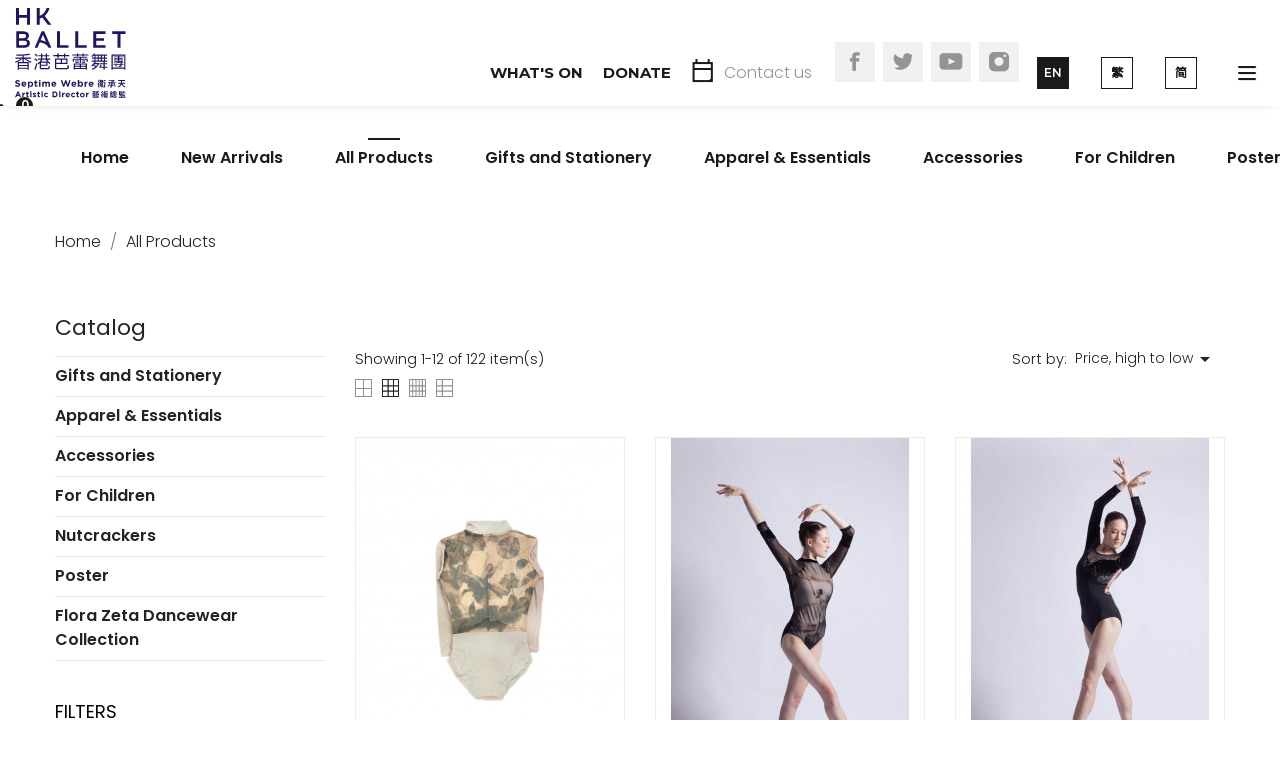

--- FILE ---
content_type: text/html; charset=utf-8
request_url: https://shop.hkballet.com/en/all-products/11
body_size: 13550
content:
<!doctype html>
 <html lang="en">
 
   <head>
     
       
  <meta charset="utf-8">


  <meta http-equiv="x-ua-compatible" content="ie=edge">



  <title>All Products</title>
  <meta name="description" content="">
  <meta name="keywords" content="">
        <link rel="canonical" href="https://shop.hkballet.com/en/all-products/11">
  


  <meta name="viewport" content="width=device-width, initial-scale=1">



  <link rel="icon" type="image/vnd.microsoft.icon" href="/img/favicon.ico?1607934367">
  <link rel="shortcut icon" type="image/x-icon" href="/img/favicon.ico?1607934367">



  <link rel="stylesheet" type="text/css" media="all" href="https://fonts.googleapis.com/css2?family=Noto+Sans+TC&family=Noto+Sans+SC&family=Montserrat:ital,wght@0,300;0,600;0,700;1,300;1,600;1,700&family=Poppins:ital,wght@0,300;0,400;0,600;1,300;1,400;1,600&display=swap">

	<link rel="stylesheet" type="text/css" media="screen" href="https://shop.hkballet.com/modules/an_theme/views/css/owl.carousel.min.css">
	<link rel="stylesheet" type="text/css" media="screen" href="https://shop.hkballet.com/modules/an_theme/views/css/animate.min.css">
	<link rel="stylesheet" type="text/css" media="all" href="https://shop.hkballet.com/themes/hkballet/assets/cache/theme-cb0301114.css">




  

  <script type="text/javascript">
        var prestashop = {"cart":{"products":[],"totals":{"total":{"type":"total","label":"Total","amount":0,"value":"$0"},"total_including_tax":{"type":"total","label":"Total (tax incl.)","amount":0,"value":"$0"},"total_excluding_tax":{"type":"total","label":"Total (tax excl.)","amount":0,"value":"$0"}},"subtotals":{"products":{"type":"products","label":"Subtotal","amount":0,"value":"$0"},"discounts":null,"shipping":{"type":"shipping","label":"Shipping","amount":0,"value":"Free"},"tax":null},"products_count":0,"summary_string":"0 items","vouchers":{"allowed":1,"added":[]},"discounts":[],"minimalPurchase":0,"minimalPurchaseRequired":""},"currency":{"name":"Hong Kong Dollar","iso_code":"HKD","iso_code_num":"344","sign":"$"},"customer":{"lastname":null,"firstname":null,"email":null,"birthday":null,"newsletter":null,"newsletter_date_add":null,"optin":null,"website":null,"company":null,"siret":null,"ape":null,"is_logged":false,"gender":{"type":null,"name":null},"addresses":[]},"language":{"name":"EN (English)","iso_code":"en","locale":"en-US","language_code":"en-HK","is_rtl":"0","date_format_lite":"j\/n\/Y","date_format_full":"j\/n\/Y H:i:s","id":1},"page":{"title":"","canonical":"https:\/\/shop.hkballet.com\/en\/all-products\/11","meta":{"title":"All Products","description":"","keywords":"","robots":"index"},"page_name":"category","body_classes":{"lang-en":true,"lang-rtl":false,"country-HK":true,"currency-HKD":true,"layout-left-column":true,"page-category":true,"tax-display-enabled":true,"category-id-11":true,"category-All Products":true,"category-id-parent-2":true,"category-depth-level-2":true},"admin_notifications":[]},"shop":{"name":"Hong Kong Ballet","logo":"\/img\/hk-ballet-e-shop-logo-1600951711.jpg","stores_icon":"\/img\/logo_stores.png","favicon":"\/img\/favicon.ico"},"urls":{"base_url":"https:\/\/shop.hkballet.com\/","current_url":"https:\/\/shop.hkballet.com\/en\/all-products\/11","shop_domain_url":"https:\/\/shop.hkballet.com","img_ps_url":"https:\/\/shop.hkballet.com\/img\/","img_cat_url":"https:\/\/shop.hkballet.com\/img\/c\/","img_lang_url":"https:\/\/shop.hkballet.com\/img\/l\/","img_prod_url":"https:\/\/shop.hkballet.com\/img\/p\/","img_manu_url":"https:\/\/shop.hkballet.com\/img\/m\/","img_sup_url":"https:\/\/shop.hkballet.com\/img\/su\/","img_ship_url":"https:\/\/shop.hkballet.com\/img\/s\/","img_store_url":"https:\/\/shop.hkballet.com\/img\/st\/","img_col_url":"https:\/\/shop.hkballet.com\/img\/co\/","img_url":"https:\/\/shop.hkballet.com\/themes\/hkballet\/assets\/img\/","css_url":"https:\/\/shop.hkballet.com\/themes\/hkballet\/assets\/css\/","js_url":"https:\/\/shop.hkballet.com\/themes\/hkballet\/assets\/js\/","pic_url":"https:\/\/shop.hkballet.com\/upload\/","pages":{"address":"https:\/\/shop.hkballet.com\/en\/page-not-found","addresses":"https:\/\/shop.hkballet.com\/en\/page-not-found","authentication":"https:\/\/shop.hkballet.com\/en\/page-not-found","cart":"https:\/\/shop.hkballet.com\/en\/cart","category":"https:\/\/shop.hkballet.com\/en\/index.php?controller=category","cms":"https:\/\/shop.hkballet.com\/en\/index.php?controller=cms","contact":"https:\/\/shop.hkballet.com\/en\/contact","discount":"https:\/\/shop.hkballet.com\/en\/page-not-found","guest_tracking":"https:\/\/shop.hkballet.com\/en\/order-tracking","history":"https:\/\/shop.hkballet.com\/en\/page-not-found","identity":"https:\/\/shop.hkballet.com\/en\/page-not-found","index":"https:\/\/shop.hkballet.com\/en\/","my_account":"https:\/\/shop.hkballet.com\/en\/page-not-found","order_confirmation":"https:\/\/shop.hkballet.com\/en\/order-confirmation","order_detail":"https:\/\/shop.hkballet.com\/en\/index.php?controller=order-detail","order_follow":"https:\/\/shop.hkballet.com\/en\/order-follow","order":"https:\/\/shop.hkballet.com\/en\/checkout","order_return":"https:\/\/shop.hkballet.com\/en\/index.php?controller=order-return","order_slip":"https:\/\/shop.hkballet.com\/en\/credit-slip","pagenotfound":"https:\/\/shop.hkballet.com\/en\/page-not-found","password":"https:\/\/shop.hkballet.com\/en\/page-not-found","pdf_invoice":"https:\/\/shop.hkballet.com\/en\/index.php?controller=pdf-invoice","pdf_order_return":"https:\/\/shop.hkballet.com\/en\/index.php?controller=pdf-order-return","pdf_order_slip":"https:\/\/shop.hkballet.com\/en\/index.php?controller=pdf-order-slip","prices_drop":"https:\/\/shop.hkballet.com\/en\/sales","product":"https:\/\/shop.hkballet.com\/en\/index.php?controller=product","search":"https:\/\/shop.hkballet.com\/en\/search","sitemap":"https:\/\/shop.hkballet.com\/en\/page-not-found","stores":"https:\/\/shop.hkballet.com\/en\/page-not-found","supplier":"https:\/\/shop.hkballet.com\/en\/page-not-found","register":"https:\/\/shop.hkballet.com\/en\/page-not-found?create_account=1","order_login":"https:\/\/shop.hkballet.com\/en\/checkout?login=1"},"alternative_langs":{"en-HK":"https:\/\/shop.hkballet.com\/en\/all-products\/11","zh-HK":"https:\/\/shop.hkballet.com\/zh\/all-products\/11","zh-CN":"https:\/\/shop.hkballet.com\/cn\/all-products\/11"},"theme_assets":"\/themes\/hkballet\/assets\/","actions":{"logout":"https:\/\/shop.hkballet.com\/en\/?mylogout="},"no_picture_image":{"bySize":{"slider_photo":{"url":"https:\/\/shop.hkballet.com\/img\/p\/en-default-slider_photo.jpg","width":95,"height":126},"small_default":{"url":"https:\/\/shop.hkballet.com\/img\/p\/en-default-small_default.jpg","width":98,"height":130},"cart_default":{"url":"https:\/\/shop.hkballet.com\/img\/p\/en-default-cart_default.jpg","width":100,"height":133},"cart_checkout":{"url":"https:\/\/shop.hkballet.com\/img\/p\/en-default-cart_checkout.jpg","width":120,"height":160},"menu_default":{"url":"https:\/\/shop.hkballet.com\/img\/p\/en-default-menu_default.jpg","width":135,"height":180},"product_min":{"url":"https:\/\/shop.hkballet.com\/img\/p\/en-default-product_min.jpg","width":167,"height":224},"catalog_small":{"url":"https:\/\/shop.hkballet.com\/img\/p\/en-default-catalog_small.jpg","width":193,"height":257},"catalog_medium":{"url":"https:\/\/shop.hkballet.com\/img\/p\/en-default-catalog_medium.jpg","width":268,"height":357},"home_default":{"url":"https:\/\/shop.hkballet.com\/img\/p\/en-default-home_default.jpg","width":268,"height":357},"catalog_large":{"url":"https:\/\/shop.hkballet.com\/img\/p\/en-default-catalog_large.jpg","width":418,"height":557},"medium_default":{"url":"https:\/\/shop.hkballet.com\/img\/p\/en-default-medium_default.jpg","width":452,"height":601},"large_default":{"url":"https:\/\/shop.hkballet.com\/img\/p\/en-default-large_default.jpg","width":750,"height":1000},"product_default":{"url":"https:\/\/shop.hkballet.com\/img\/p\/en-default-product_default.jpg","width":750,"height":1000}},"small":{"url":"https:\/\/shop.hkballet.com\/img\/p\/en-default-slider_photo.jpg","width":95,"height":126},"medium":{"url":"https:\/\/shop.hkballet.com\/img\/p\/en-default-catalog_small.jpg","width":193,"height":257},"large":{"url":"https:\/\/shop.hkballet.com\/img\/p\/en-default-product_default.jpg","width":750,"height":1000},"legend":""}},"configuration":{"display_taxes_label":true,"display_prices_tax_incl":false,"is_catalog":false,"show_prices":true,"opt_in":{"partner":false},"quantity_discount":{"type":"price","label":"Price"},"voucher_enabled":1,"return_enabled":0},"field_required":[],"breadcrumb":{"links":[{"title":"Home","url":"https:\/\/shop.hkballet.com\/en\/"},{"title":"All Products","url":"https:\/\/shop.hkballet.com\/en\/all-products\/11"}],"count":2},"link":{"protocol_link":"https:\/\/","protocol_content":"https:\/\/"},"time":1764019336,"static_token":"d4dfe2bdba31672cecaa4b1271b7834f","token":"2effa20e58aa83a0cf515e3f20785ab7"};
        var psr_icon_color = "#F19D76";
      </script>



  <!-- emarketing start -->



<!-- emarketing end --><script>
	var an_productattributes = {
		controller: "https://shop.hkballet.com/en/module/an_productattributes/ajax",
		config: JSON.parse('{\"type_view\":\"standart\",\"display_add_to_cart\":\"1\",\"display_quantity\":\"1\",\"display_labels\":\"0\",\"product_miniature\":\".js-product-miniature\",\"thumbnail_container\":\".thumbnail-container\",\"price\":\".price\",\"regular_price\":\".regular-price\",\"product_price_and_shipping\":\".product-price-and-shipping\",\"separator\":\" \\/ \",\"background_sold_out\":\"#ffc427\",\"color_sold_out\":\"#ffffff\",\"background_sale\":\"#e53d60\",\"color_sale\":\"#ffffff\",\"display_prices\":\"1\"}'),
	}
</script>




     
   </head>
 
   <body id="category" class="lang-en country-hk currency-hkd layout-left-column page-category tax-display-enabled category-id-11 category-all-products category-id-parent-2 category-depth-level-2  mCustomScrollbar"   >
 
     
       
     
 
     <main>
       
                
 
       <header id="header"  class="header1">
         
            
    
   
     <div class="header-banner">
       
     </div>
   
 
 
   
 
   
	<div class="header-top tablet-h" data-mobilemenu='992'>
		<div class="container">
			<div class="navbar-logo">
				<a href="https://hkballet.com/en" class="navbar-brand">
	<img class="logo img-responsive" src="https://shop.hkballet.com/themes/hkballet/assets/img/logo.svg" alt="Hong Kong Ballet">
</a>

			</div>
			<div class="navbar-links">
				<div class="nav-group nav-group-1">
						<ul class="navbar-nav">
					<li class="nav-item">
				<a href="https://hkballet.com/en/see-hkb"  target="_self"  title="" id="link-custom-page-what-s-on-3" class="nav-link custom-page-link">
											What&#039;s On
									</a>
			</li>
			</ul>
	<ul class="navbar-nav">
					<li class="nav-item">
				<a href="https://hkballet.com/en/donation"  target="_self"  title="" id="link-custom-page-donate-4" class="nav-link custom-page-link">
											Donate
									</a>
			</li>
			</ul>
	<ul class="navbar-nav">
					<li class="nav-item">
				<a href="https://hkballet.com/en/#calendar"  target="_self"  title="" id="link-custom-page-hkballet-icon-calendar-5" class="nav-link custom-page-link">
											<i class="hkb hkb-calendar"></i>
									</a>
			</li>
			</ul>
<div id="_desktop_contact_link">
  <div id="contact-link">
    <a href="https://shop.hkballet.com/en/contact">Contact us</a>
  </div>
</div>
	<div class="block-social">
		<ul>
							<li class="facebook">
										<a href="https://www.facebook.com/hongkongballet/" target="_blank" title="Facebook">
						<span class="anicon-facebook"></span>
					</a>
				</li>
							<li class="twitter">
										<a href="https://twitter.com/HongKongBallet" target="_blank" title="Twitter">
						<span class="anicon-twitter"></span>
					</a>
				</li>
							<li class="youtube">
										<a href="https://www.youtube.com/user/hkballet" target="_blank" title="YouTube">
						<span class="anicon-youtube"></span>
					</a>
				</li>
							<li class="instagram">
										<a href="https://instagram.com/hongkongballet/" target="_blank" title="Instagram">
						<span class="anicon-instagram"></span>
					</a>
				</li>
					</ul>
	</div>


				</div>
				<div class="nav-group nav-group-2">
					<ul class="navbar-nav nav-lang">
			<li class="nav-item">
			<a href="https://shop.hkballet.com/en/all-products/11" class="nav-link  active ">
				EN
			</a>
		</li>
			<li class="nav-item">
			<a href="https://shop.hkballet.com/zh/all-products/11" class="nav-link ">
				繁
			</a>
		</li>
			<li class="nav-item">
			<a href="https://shop.hkballet.com/cn/all-products/11" class="nav-link ">
				简
			</a>
		</li>
	</ul>

				</div>
				<div class="nav-trigger">
					<button class="btn-menu" type="button" aria-controls="#navbar-fullscreen-menu" aria-expanded="false" aria-label="Toggle navigation">
						<span></span>
						<span></span>
						<span></span>
					</button>
				</div>
			</div>
		</div>
		<div class="container">
			<div class="row">
				<div class="col-md-7 col-xs-12 position-static">
					<div class="vertical-center header-top-nav">
						<div id="_desktop_cart">
	<div class="blockcart cart-preview js-sidebar-cart-trigger inactive" data-refresh-url="//shop.hkballet.com/en/module/ps_shoppingcart/ajax">
		<div class="header">
			<a href="//shop.hkballet.com/en/cart?action=show" class="blockcart-link" rel="nofollow">
				<i class="hkb hkb-cart"></i>
				<span class="cart-products-count">0</span>
			</a>
		</div>
		<div class="cart-dropdown js-cart-source hidden-xs-up">
			<div class="cart-dropdown-wrapper">
				<div class="cart-title">
					<h4 class="text-center">Shopping Cart</h4>
				</div>
									<div class="no-items">
						There are no more items in your cart
					</div>
							</div>
		</div>
	</div>
</div>

					</div>
				</div>
			</div>
		</div>
	</div>
	


<div id="_desktop_top_menu" class="menu js-top-menu">
	<div class="container">
	    
			<ul class="top-menu" id="top-menu" data-depth="0">
							<li class="link" id="lnk-home">
										<a
					class="dropdown-item"
					href="https://shop.hkballet.com/en/" data-depth="0"
										>
												Home
					</a>
									</li>
							<li class="category" id="category-13">
										<a
					class="dropdown-item"
					href="https://shop.hkballet.com/en/new-arrivals/13" data-depth="0"
										>
												New Arrivals
					</a>
									</li>
							<li class="category current " id="category-11">
										<a
					class="dropdown-item"
					href="https://shop.hkballet.com/en/all-products/11" data-depth="0"
										>
												All Products
					</a>
									</li>
							<li class="category" id="category-8">
										<a
					class="dropdown-item"
					href="https://shop.hkballet.com/en/gifts-and-stationery/8" data-depth="0"
										>
												Gifts and Stationery
					</a>
									</li>
							<li class="category" id="category-4">
										<a
					class="dropdown-item"
					href="https://shop.hkballet.com/en/apparel-essentials/4" data-depth="0"
										>
												Apparel &amp; Essentials
					</a>
									</li>
							<li class="category" id="category-5">
										<a
					class="dropdown-item"
					href="https://shop.hkballet.com/en/accessories/5" data-depth="0"
										>
												Accessories
					</a>
									</li>
							<li class="category" id="category-6">
										<a
					class="dropdown-item"
					href="https://shop.hkballet.com/en/for-children-/6" data-depth="0"
										>
												For Children
					</a>
									</li>
							<li class="category" id="category-19">
										<a
					class="dropdown-item"
					href="https://shop.hkballet.com/en/poster/19" data-depth="0"
										>
												Poster
					</a>
									</li>
							<li class="category" id="category-3">
										<a
					class="dropdown-item"
					href="https://shop.hkballet.com/en/nutcrackers/3" data-depth="0"
										>
												Nutcrackers
					</a>
									</li>
							<li class="category" id="category-14">
										<a
					class="dropdown-item"
					href="https://shop.hkballet.com/en/promotion-/14" data-depth="0"
										>
												Promotion
					</a>
									</li>
					</ul>
	
	</div>
</div>
	<div class="navbar-fullscreen-menu">
		<div class="container">
			<ul class="navbar-nav">
									<li class="nav-item ">
													<a href="https://hkballet.com/en/" class="nav-link">Home</a>
											</li>
									<li class="nav-item  dropdown ">
													<a href="javascript:;" class="nav-link dropdown-toggle" data-toggle="dropdown">See HKB</a>
							<div class="dropdown-menu">
								<ul>
																			<li class="nav-item">
											<a href="https://hkballet.com/en/see-hkb" class="nav-link">Current Season</a>
										</li>
																			<li class="nav-item">
											<a href="https://hkballet.com/en/see-hkb/education-and-community" class="nav-link">Education &amp; Community</a>
										</li>
																			<li class="nav-item">
											<a href="https://hkballet.com/en/see-hkb/hkb-upclose" class="nav-link">HKB Upclose</a>
										</li>
																			<li class="nav-item">
											<a href="https://hkballet.com/en/see-hkb/touring" class="nav-link">Touring</a>
										</li>
																	</ul>
							</div>
											</li>
									<li class="nav-item  dropdown ">
													<a href="javascript:;" class="nav-link dropdown-toggle" data-toggle="dropdown">Meet HKB</a>
							<div class="dropdown-menu">
								<ul>
																			<li class="nav-item">
											<a href="https://hkballet.com/en/meet-hkb" class="nav-link">Hong Kong Ballet</a>
										</li>
																			<li class="nav-item">
											<a href="https://hkballet.com/en/meet-hkb/artistic-leadership-and-dancers" class="nav-link">Artistic Leadership &amp; Dancers</a>
										</li>
																			<li class="nav-item">
											<a href="https://hkballet.com/en/meet-hkb/management-and-staff" class="nav-link">Management &amp; Staff</a>
										</li>
																			<li class="nav-item">
											<a href="https://hkballet.com/en/meet-hkb/board-and-committees" class="nav-link">Board &amp; Committees</a>
										</li>
																			<li class="nav-item">
											<a href="https://hkballet.com/en/meet-hkb/memberships" class="nav-link">Memberships</a>
										</li>
																			<li class="nav-item">
											<a href="https://hkballet.com/en/meet-hkb/careers" class="nav-link">Careers</a>
										</li>
																			<li class="nav-item">
											<a href="https://hkballet.com/en/meet-hkb/auditions" class="nav-link">Auditions</a>
										</li>
																			<li class="nav-item">
											<a href="https://hkballet.com/en/meet-hkb/annual-reports" class="nav-link">Annual Reports</a>
										</li>
																			<li class="nav-item">
											<a href="https://hkballet.com/en/meet-hkb/tender-notices" class="nav-link">Tender Notices</a>
										</li>
																			<li class="nav-item">
											<a href="https://hkballet.com/en/meet-hkb/media" class="nav-link">Media</a>
										</li>
																	</ul>
							</div>
											</li>
									<li class="nav-item  dropdown ">
													<a href="javascript:;" class="nav-link dropdown-toggle" data-toggle="dropdown">Explore &amp; Engage</a>
							<div class="dropdown-menu">
								<ul>
																			<li class="nav-item">
											<a href="https://hkballet.com/en/explore-and-engage" class="nav-link">Education &amp; Community</a>
										</li>
																			<li class="nav-item">
											<a href="https://hkballet.com/en/explore-and-engage/hkb-upclose" class="nav-link">HKB Upclose</a>
										</li>
																			<li class="nav-item">
											<a href="https://hkballet.com/en/explore-and-engage/workshops-classes" class="nav-link">The Hong Kong Academy of Ballet</a>
										</li>
																			<li class="nav-item">
											<a href="https://hkballet.com/en/explore-and-engage/ballet-in-the-city" class="nav-link">Ballet In The City</a>
										</li>
																			<li class="nav-item">
											<a href="https://hkballet.com/en/explore-and-engage/weardance" class="nav-link">WearDance</a>
										</li>
																			<li class="nav-item">
											<a href="https://hkballet.com/en/explore-and-engage/cool-stuff" class="nav-link">Cool Stuff</a>
										</li>
																			<li class="nav-item">
											<a href="https://hkballet.com/en/explore-and-engage/memberships" class="nav-link">Memberships</a>
										</li>
																	</ul>
							</div>
											</li>
									<li class="nav-item ">
													<a href="https://hkballet.com/en/https://www.hkballet.com/hkbworkshops" class="nav-link">Ballet Training</a>
											</li>
									<li class="nav-item  dropdown ">
													<a href="javascript:;" class="nav-link dropdown-toggle" data-toggle="dropdown">Support HKB</a>
							<div class="dropdown-menu">
								<ul>
																			<li class="nav-item">
											<a href="https://hkballet.com/en/support-hkb" class="nav-link">Support Us</a>
										</li>
																			<li class="nav-item">
											<a href="https://hkballet.com/en/support-hkb/donate" class="nav-link">Donate</a>
										</li>
																			<li class="nav-item">
											<a href="https://hkballet.com/en/support-hkb/corporate-sponsorship" class="nav-link">Corporate Sponsorship</a>
										</li>
																			<li class="nav-item">
											<a href="https://hkballet.com/en/support-hkb/club-hong-kong-ballet" class="nav-link">Club Hong Kong Ballet</a>
										</li>
																			<li class="nav-item">
											<a href="https://hkballet.com/en/support-hkb/special-events" class="nav-link">Special Events</a>
										</li>
																			<li class="nav-item">
											<a href="https://hkballet.com/en/support-hkb/advertising" class="nav-link">Advertising</a>
										</li>
																			<li class="nav-item">
											<a href="https://hkballet.com/en/support-hkb/acknowledgments" class="nav-link">Acknowledgements</a>
										</li>
																	</ul>
							</div>
											</li>
							</ul>
		</div>
	</div>


 
 
 
     
          
       </header>
 
       
         
<aside id="notifications">
  <div class="container">
    
    
    
      </div>
</aside>
       
 
       <div class="breadcrumb-wrapper">
         
           <div class="container">
  <nav data-depth="2" class="breadcrumb">
    <ol itemscope itemtype="http://schema.org/BreadcrumbList">
              
          <li itemprop="itemListElement" itemscope itemtype="http://schema.org/ListItem">
            <a itemprop="item" href="https://shop.hkballet.com/en/">
              <span itemprop="name">Home</span>
            </a>
            <meta itemprop="position" content="1">
          </li>
        
              
          <li itemprop="itemListElement" itemscope itemtype="http://schema.org/ListItem">
            <a itemprop="item" href="https://shop.hkballet.com/en/all-products/11">
              <span itemprop="name">All Products</span>
            </a>
            <meta itemprop="position" content="2">
          </li>
        
          </ol>
  </nav>
</div>
         
       </div>
       <section id="wrapper">
                  
         <div class="container home-wrapper">
           <div  class="row"   >
             
               <div id="left-column" class="col-xs-12 col-md-4 col-lg-3">
                                    

<div class="block-categories hidden-sm-down">
  <ul class="category-top-menu">
    <li class="category-menu-title"><a class="h2" href="https://shop.hkballet.com/en/all-products/11">Catalog</a></li>
    <li>
  <ul class="category-sub-menu"><li data-depth="0"><a href="https://shop.hkballet.com/en/gifts-and-stationery/8">Gifts and Stationery</a></li><li data-depth="0"><a href="https://shop.hkballet.com/en/apparel-essentials/4">Apparel &amp; Essentials</a></li><li data-depth="0"><a href="https://shop.hkballet.com/en/accessories/5">Accessories</a></li><li data-depth="0"><a href="https://shop.hkballet.com/en/for-children-/6">For Children</a></li><li data-depth="0"><a href="https://shop.hkballet.com/en/nutcrackers/3">Nutcrackers</a></li><li data-depth="0"><a href="https://shop.hkballet.com/en/poster/19">Poster</a></li><li data-depth="0"><a href="https://shop.hkballet.com/en/flora-zeta-dancewear-collection/18">Flora Zeta Dancewear Collection</a></li></ul></li>
  </ul>
</div>
<div id="search_filters_wrapper" class="hidden-sm-down">
  <div id="search_filter_controls" class="hidden-md-up">
      <span id="_mobile_search_filters_clear_all" class="clear-all-wrapper"></span>
      <button class="btn btn-primary ok">
        <i class="material-icons">&#xE876;</i>
        OK
      </button>
  </div>
  
                
  <div id="search_filters">
    
      <h4 class="text-uppercase h6 hidden-sm-down">Filters</h4>
    

   

          <section class="facet clearfix">
        
                                                                                                                                                                                                                                                                                                                                                            
        <div class="title" data-target="#facet_36756" data-toggle="collapse">
          <p class="h6 facet-title">Size</p>
                  </div>

                  
            <ul id="facet_36756"  ">
            
                              
                <li>
                  <label class="facet-label" for="facet_input_36756_0">
                                          <span class="custom-checkbox">
                        <input
                          id="facet_input_36756_0"
                          data-search-url="https://shop.hkballet.com/en/all-products/11?q=Size-Children+%5C-+120"
                          type="checkbox"
                                                  >
                                                <span  class="ps-shown-by-js" ><i class="material-icons rtl-no-flip checkbox-checked">&#xE5CA;</i></span>
                                               
                      </span>
                    
                    <a
                      href="https://shop.hkballet.com/en/all-products/11?q=Size-Children+%5C-+120"
                      class="_gray-darker search-link js-search-link"
                      rel="nofollow"
                    >
                      Children - 120
                                              <span class="magnitude">(1)</span>
                                          </a>
                  </label>
                </li>
                              
                <li>
                  <label class="facet-label" for="facet_input_36756_1">
                                          <span class="custom-checkbox">
                        <input
                          id="facet_input_36756_1"
                          data-search-url="https://shop.hkballet.com/en/all-products/11?q=Size-Children+%5C-+130"
                          type="checkbox"
                                                  >
                                                <span  class="ps-shown-by-js" ><i class="material-icons rtl-no-flip checkbox-checked">&#xE5CA;</i></span>
                                               
                      </span>
                    
                    <a
                      href="https://shop.hkballet.com/en/all-products/11?q=Size-Children+%5C-+130"
                      class="_gray-darker search-link js-search-link"
                      rel="nofollow"
                    >
                      Children - 130
                                              <span class="magnitude">(1)</span>
                                          </a>
                  </label>
                </li>
                              
                <li>
                  <label class="facet-label" for="facet_input_36756_2">
                                          <span class="custom-checkbox">
                        <input
                          id="facet_input_36756_2"
                          data-search-url="https://shop.hkballet.com/en/all-products/11?q=Size-Children+%5C-+140"
                          type="checkbox"
                                                  >
                                                <span  class="ps-shown-by-js" ><i class="material-icons rtl-no-flip checkbox-checked">&#xE5CA;</i></span>
                                               
                      </span>
                    
                    <a
                      href="https://shop.hkballet.com/en/all-products/11?q=Size-Children+%5C-+140"
                      class="_gray-darker search-link js-search-link"
                      rel="nofollow"
                    >
                      Children - 140
                                              <span class="magnitude">(1)</span>
                                          </a>
                  </label>
                </li>
                              
                <li>
                  <label class="facet-label" for="facet_input_36756_3">
                                          <span class="custom-checkbox">
                        <input
                          id="facet_input_36756_3"
                          data-search-url="https://shop.hkballet.com/en/all-products/11?q=Size-Children+%5C-+150"
                          type="checkbox"
                                                  >
                                                <span  class="ps-shown-by-js" ><i class="material-icons rtl-no-flip checkbox-checked">&#xE5CA;</i></span>
                                               
                      </span>
                    
                    <a
                      href="https://shop.hkballet.com/en/all-products/11?q=Size-Children+%5C-+150"
                      class="_gray-darker search-link js-search-link"
                      rel="nofollow"
                    >
                      Children - 150
                                              <span class="magnitude">(1)</span>
                                          </a>
                  </label>
                </li>
                              
                <li>
                  <label class="facet-label" for="facet_input_36756_4">
                                          <span class="custom-checkbox">
                        <input
                          id="facet_input_36756_4"
                          data-search-url="https://shop.hkballet.com/en/all-products/11?q=Size-S"
                          type="checkbox"
                                                  >
                                                <span  class="ps-shown-by-js" ><i class="material-icons rtl-no-flip checkbox-checked">&#xE5CA;</i></span>
                                               
                      </span>
                    
                    <a
                      href="https://shop.hkballet.com/en/all-products/11?q=Size-S"
                      class="_gray-darker search-link js-search-link"
                      rel="nofollow"
                    >
                      S
                                              <span class="magnitude">(5)</span>
                                          </a>
                  </label>
                </li>
                              
                <li>
                  <label class="facet-label" for="facet_input_36756_5">
                                          <span class="custom-checkbox">
                        <input
                          id="facet_input_36756_5"
                          data-search-url="https://shop.hkballet.com/en/all-products/11?q=Size-M"
                          type="checkbox"
                                                  >
                                                <span  class="ps-shown-by-js" ><i class="material-icons rtl-no-flip checkbox-checked">&#xE5CA;</i></span>
                                               
                      </span>
                    
                    <a
                      href="https://shop.hkballet.com/en/all-products/11?q=Size-M"
                      class="_gray-darker search-link js-search-link"
                      rel="nofollow"
                    >
                      M
                                              <span class="magnitude">(5)</span>
                                          </a>
                  </label>
                </li>
                              
                <li>
                  <label class="facet-label" for="facet_input_36756_6">
                                          <span class="custom-checkbox">
                        <input
                          id="facet_input_36756_6"
                          data-search-url="https://shop.hkballet.com/en/all-products/11?q=Size-L"
                          type="checkbox"
                                                  >
                                                <span  class="ps-shown-by-js" ><i class="material-icons rtl-no-flip checkbox-checked">&#xE5CA;</i></span>
                                               
                      </span>
                    
                    <a
                      href="https://shop.hkballet.com/en/all-products/11?q=Size-L"
                      class="_gray-darker search-link js-search-link"
                      rel="nofollow"
                    >
                      L
                                              <span class="magnitude">(5)</span>
                                          </a>
                  </label>
                </li>
                              
                <li>
                  <label class="facet-label" for="facet_input_36756_7">
                                          <span class="custom-checkbox">
                        <input
                          id="facet_input_36756_7"
                          data-search-url="https://shop.hkballet.com/en/all-products/11?q=Size-XL"
                          type="checkbox"
                                                  >
                                                <span  class="ps-shown-by-js" ><i class="material-icons rtl-no-flip checkbox-checked">&#xE5CA;</i></span>
                                               
                      </span>
                    
                    <a
                      href="https://shop.hkballet.com/en/all-products/11?q=Size-XL"
                      class="_gray-darker search-link js-search-link"
                      rel="nofollow"
                    >
                      XL
                                              <span class="magnitude">(1)</span>
                                          </a>
                  </label>
                </li>
                              
                <li>
                  <label class="facet-label" for="facet_input_36756_8">
                                          <span class="custom-checkbox">
                        <input
                          id="facet_input_36756_8"
                          data-search-url="https://shop.hkballet.com/en/all-products/11?q=Size-XXL"
                          type="checkbox"
                                                  >
                                                <span  class="ps-shown-by-js" ><i class="material-icons rtl-no-flip checkbox-checked">&#xE5CA;</i></span>
                                               
                      </span>
                    
                    <a
                      href="https://shop.hkballet.com/en/all-products/11?q=Size-XXL"
                      class="_gray-darker search-link js-search-link"
                      rel="nofollow"
                    >
                      XXL
                                              <span class="magnitude">(1)</span>
                                          </a>
                  </label>
                </li>
                              
                <li>
                  <label class="facet-label" for="facet_input_36756_9">
                                          <span class="custom-checkbox">
                        <input
                          id="facet_input_36756_9"
                          data-search-url="https://shop.hkballet.com/en/all-products/11?q=Size-Adult+XXS"
                          type="checkbox"
                                                  >
                                                <span  class="ps-shown-by-js" ><i class="material-icons rtl-no-flip checkbox-checked">&#xE5CA;</i></span>
                                               
                      </span>
                    
                    <a
                      href="https://shop.hkballet.com/en/all-products/11?q=Size-Adult+XXS"
                      class="_gray-darker search-link js-search-link"
                      rel="nofollow"
                    >
                      Adult XXS
                                              <span class="magnitude">(1)</span>
                                          </a>
                  </label>
                </li>
                              
                <li>
                  <label class="facet-label" for="facet_input_36756_10">
                                          <span class="custom-checkbox">
                        <input
                          id="facet_input_36756_10"
                          data-search-url="https://shop.hkballet.com/en/all-products/11?q=Size-Adult+%5C-+XS"
                          type="checkbox"
                                                  >
                                                <span  class="ps-shown-by-js" ><i class="material-icons rtl-no-flip checkbox-checked">&#xE5CA;</i></span>
                                               
                      </span>
                    
                    <a
                      href="https://shop.hkballet.com/en/all-products/11?q=Size-Adult+%5C-+XS"
                      class="_gray-darker search-link js-search-link"
                      rel="nofollow"
                    >
                      Adult - XS
                                              <span class="magnitude">(3)</span>
                                          </a>
                  </label>
                </li>
                              
                <li>
                  <label class="facet-label" for="facet_input_36756_11">
                                          <span class="custom-checkbox">
                        <input
                          id="facet_input_36756_11"
                          data-search-url="https://shop.hkballet.com/en/all-products/11?q=Size-Adult+%5C-+S"
                          type="checkbox"
                                                  >
                                                <span  class="ps-shown-by-js" ><i class="material-icons rtl-no-flip checkbox-checked">&#xE5CA;</i></span>
                                               
                      </span>
                    
                    <a
                      href="https://shop.hkballet.com/en/all-products/11?q=Size-Adult+%5C-+S"
                      class="_gray-darker search-link js-search-link"
                      rel="nofollow"
                    >
                      Adult - S
                                              <span class="magnitude">(5)</span>
                                          </a>
                  </label>
                </li>
                              
                <li>
                  <label class="facet-label" for="facet_input_36756_12">
                                          <span class="custom-checkbox">
                        <input
                          id="facet_input_36756_12"
                          data-search-url="https://shop.hkballet.com/en/all-products/11?q=Size-Adult+%5C-+M"
                          type="checkbox"
                                                  >
                                                <span  class="ps-shown-by-js" ><i class="material-icons rtl-no-flip checkbox-checked">&#xE5CA;</i></span>
                                               
                      </span>
                    
                    <a
                      href="https://shop.hkballet.com/en/all-products/11?q=Size-Adult+%5C-+M"
                      class="_gray-darker search-link js-search-link"
                      rel="nofollow"
                    >
                      Adult - M
                                              <span class="magnitude">(5)</span>
                                          </a>
                  </label>
                </li>
                              
                <li>
                  <label class="facet-label" for="facet_input_36756_13">
                                          <span class="custom-checkbox">
                        <input
                          id="facet_input_36756_13"
                          data-search-url="https://shop.hkballet.com/en/all-products/11?q=Size-Adult+%5C-+L"
                          type="checkbox"
                                                  >
                                                <span  class="ps-shown-by-js" ><i class="material-icons rtl-no-flip checkbox-checked">&#xE5CA;</i></span>
                                               
                      </span>
                    
                    <a
                      href="https://shop.hkballet.com/en/all-products/11?q=Size-Adult+%5C-+L"
                      class="_gray-darker search-link js-search-link"
                      rel="nofollow"
                    >
                      Adult - L
                                              <span class="magnitude">(5)</span>
                                          </a>
                  </label>
                </li>
                              
                <li>
                  <label class="facet-label" for="facet_input_36756_14">
                                          <span class="custom-checkbox">
                        <input
                          id="facet_input_36756_14"
                          data-search-url="https://shop.hkballet.com/en/all-products/11?q=Size-Adult+%5C-+XL"
                          type="checkbox"
                                                  >
                                                <span  class="ps-shown-by-js" ><i class="material-icons rtl-no-flip checkbox-checked">&#xE5CA;</i></span>
                                               
                      </span>
                    
                    <a
                      href="https://shop.hkballet.com/en/all-products/11?q=Size-Adult+%5C-+XL"
                      class="_gray-darker search-link js-search-link"
                      rel="nofollow"
                    >
                      Adult - XL
                                              <span class="magnitude">(1)</span>
                                          </a>
                  </label>
                </li>
                              
                <li>
                  <label class="facet-label" for="facet_input_36756_15">
                                          <span class="custom-checkbox">
                        <input
                          id="facet_input_36756_15"
                          data-search-url="https://shop.hkballet.com/en/all-products/11?q=Size-Adult+%5C-+XXL+"
                          type="checkbox"
                                                  >
                                                <span  class="ps-shown-by-js" ><i class="material-icons rtl-no-flip checkbox-checked">&#xE5CA;</i></span>
                                               
                      </span>
                    
                    <a
                      href="https://shop.hkballet.com/en/all-products/11?q=Size-Adult+%5C-+XXL+"
                      class="_gray-darker search-link js-search-link"
                      rel="nofollow"
                    >
                      Adult - XXL 
                                              <span class="magnitude">(1)</span>
                                          </a>
                  </label>
                </li>
                              
                <li>
                  <label class="facet-label" for="facet_input_36756_16">
                                          <span class="custom-checkbox">
                        <input
                          id="facet_input_36756_16"
                          data-search-url="https://shop.hkballet.com/en/all-products/11?q=Size-90+x+90+cm"
                          type="checkbox"
                                                  >
                                                <span  class="ps-shown-by-js" ><i class="material-icons rtl-no-flip checkbox-checked">&#xE5CA;</i></span>
                                               
                      </span>
                    
                    <a
                      href="https://shop.hkballet.com/en/all-products/11?q=Size-90+x+90+cm"
                      class="_gray-darker search-link js-search-link"
                      rel="nofollow"
                    >
                      90 x 90 cm
                                              <span class="magnitude">(3)</span>
                                          </a>
                  </label>
                </li>
                              
                <li>
                  <label class="facet-label" for="facet_input_36756_17">
                                          <span class="custom-checkbox">
                        <input
                          id="facet_input_36756_17"
                          data-search-url="https://shop.hkballet.com/en/all-products/11?q=Size-55+x+55+cm"
                          type="checkbox"
                                                  >
                                                <span  class="ps-shown-by-js" ><i class="material-icons rtl-no-flip checkbox-checked">&#xE5CA;</i></span>
                                               
                      </span>
                    
                    <a
                      href="https://shop.hkballet.com/en/all-products/11?q=Size-55+x+55+cm"
                      class="_gray-darker search-link js-search-link"
                      rel="nofollow"
                    >
                      55 x 55 cm
                                              <span class="magnitude">(3)</span>
                                          </a>
                  </label>
                </li>
                          </ul>
          

              </section>
          <section class="facet clearfix">
        
                                                                                                                                                                                                                              
        <div class="title" data-target="#facet_1375" data-toggle="collapse">
          <p class="h6 facet-title">Color</p>
                  </div>

                  
            <ul id="facet_1375"  ">
            
                              
                <li>
                  <label class="facet-label" for="facet_input_1375_0">
                                          <span class="custom-checkbox">
                        <input
                          id="facet_input_1375_0"
                          data-search-url="https://shop.hkballet.com/en/all-products/11?q=Color-White"
                          type="checkbox"
                                                  >
                                                <span class="color" style="background-color:#ffffff"><i class="material-icons rtl-no-flip checkbox-checked">&#xE5CA;</i></span>
                                                
                      </span>
                    
                    <a
                      href="https://shop.hkballet.com/en/all-products/11?q=Color-White"
                      class="_gray-darker search-link js-search-link"
                      rel="nofollow"
                    >
                      White
                                              <span class="magnitude">(3)</span>
                                          </a>
                  </label>
                </li>
                              
                <li>
                  <label class="facet-label" for="facet_input_1375_1">
                                          <span class="custom-checkbox">
                        <input
                          id="facet_input_1375_1"
                          data-search-url="https://shop.hkballet.com/en/all-products/11?q=Color-Black"
                          type="checkbox"
                                                  >
                                                <span class="color" style="background-color:#434A54"><i class="material-icons rtl-no-flip checkbox-checked">&#xE5CA;</i></span>
                                                
                      </span>
                    
                    <a
                      href="https://shop.hkballet.com/en/all-products/11?q=Color-Black"
                      class="_gray-darker search-link js-search-link"
                      rel="nofollow"
                    >
                      Black
                                              <span class="magnitude">(5)</span>
                                          </a>
                  </label>
                </li>
                              
                <li>
                  <label class="facet-label" for="facet_input_1375_2">
                                          <span class="custom-checkbox">
                        <input
                          id="facet_input_1375_2"
                          data-search-url="https://shop.hkballet.com/en/all-products/11?q=Color-Blue"
                          type="checkbox"
                                                  >
                                                <span class="color" style="background-color:#5D9CEC"><i class="material-icons rtl-no-flip checkbox-checked">&#xE5CA;</i></span>
                                                
                      </span>
                    
                    <a
                      href="https://shop.hkballet.com/en/all-products/11?q=Color-Blue"
                      class="_gray-darker search-link js-search-link"
                      rel="nofollow"
                    >
                      Blue
                                              <span class="magnitude">(3)</span>
                                          </a>
                  </label>
                </li>
                              
                <li>
                  <label class="facet-label" for="facet_input_1375_3">
                                          <span class="custom-checkbox">
                        <input
                          id="facet_input_1375_3"
                          data-search-url="https://shop.hkballet.com/en/all-products/11?q=Color-Green"
                          type="checkbox"
                                                  >
                                                <span class="color" style="background-color:#009fa3"><i class="material-icons rtl-no-flip checkbox-checked">&#xE5CA;</i></span>
                                                
                      </span>
                    
                    <a
                      href="https://shop.hkballet.com/en/all-products/11?q=Color-Green"
                      class="_gray-darker search-link js-search-link"
                      rel="nofollow"
                    >
                      Green
                                              <span class="magnitude">(3)</span>
                                          </a>
                  </label>
                </li>
                              
                <li>
                  <label class="facet-label" for="facet_input_1375_4">
                                          <span class="custom-checkbox">
                        <input
                          id="facet_input_1375_4"
                          data-search-url="https://shop.hkballet.com/en/all-products/11?q=Color-Pink"
                          type="checkbox"
                                                  >
                                                <span class="color" style="background-color:#FCCACD"><i class="material-icons rtl-no-flip checkbox-checked">&#xE5CA;</i></span>
                                                
                      </span>
                    
                    <a
                      href="https://shop.hkballet.com/en/all-products/11?q=Color-Pink"
                      class="_gray-darker search-link js-search-link"
                      rel="nofollow"
                    >
                      Pink
                                              <span class="magnitude">(6)</span>
                                          </a>
                  </label>
                </li>
                              
                <li>
                  <label class="facet-label" for="facet_input_1375_5">
                                          <span class="custom-checkbox">
                        <input
                          id="facet_input_1375_5"
                          data-search-url="https://shop.hkballet.com/en/all-products/11?q=Color-Purple"
                          type="checkbox"
                                                  >
                                                <span class="color" style="background-color:#d6b5ff"><i class="material-icons rtl-no-flip checkbox-checked">&#xE5CA;</i></span>
                                                
                      </span>
                    
                    <a
                      href="https://shop.hkballet.com/en/all-products/11?q=Color-Purple"
                      class="_gray-darker search-link js-search-link"
                      rel="nofollow"
                    >
                      Purple
                                              <span class="magnitude">(3)</span>
                                          </a>
                  </label>
                </li>
                              
                <li>
                  <label class="facet-label" for="facet_input_1375_6">
                                          <span class="custom-checkbox">
                        <input
                          id="facet_input_1375_6"
                          data-search-url="https://shop.hkballet.com/en/all-products/11?q=Color-Amor+Red"
                          type="checkbox"
                                                  >
                                                <span class="color" style="background-color:#d40700"><i class="material-icons rtl-no-flip checkbox-checked">&#xE5CA;</i></span>
                                                
                      </span>
                    
                    <a
                      href="https://shop.hkballet.com/en/all-products/11?q=Color-Amor+Red"
                      class="_gray-darker search-link js-search-link"
                      rel="nofollow"
                    >
                      Amor Red
                                              <span class="magnitude">(1)</span>
                                          </a>
                  </label>
                </li>
                              
                <li>
                  <label class="facet-label" for="facet_input_1375_7">
                                          <span class="custom-checkbox">
                        <input
                          id="facet_input_1375_7"
                          data-search-url="https://shop.hkballet.com/en/all-products/11?q=Color-HKB+Purple"
                          type="checkbox"
                                                  >
                                                <span class="color" style="background-color:#4000a8"><i class="material-icons rtl-no-flip checkbox-checked">&#xE5CA;</i></span>
                                                
                      </span>
                    
                    <a
                      href="https://shop.hkballet.com/en/all-products/11?q=Color-HKB+Purple"
                      class="_gray-darker search-link js-search-link"
                      rel="nofollow"
                    >
                      HKB Purple
                                              <span class="magnitude">(1)</span>
                                          </a>
                  </label>
                </li>
                              
                <li>
                  <label class="facet-label" for="facet_input_1375_8">
                                          <span class="custom-checkbox">
                        <input
                          id="facet_input_1375_8"
                          data-search-url="https://shop.hkballet.com/en/all-products/11?q=Color-Rose+Gold"
                          type="checkbox"
                                                  >
                                                <span class="color" style="background-color:#EFCDB9"><i class="material-icons rtl-no-flip checkbox-checked">&#xE5CA;</i></span>
                                                
                      </span>
                    
                    <a
                      href="https://shop.hkballet.com/en/all-products/11?q=Color-Rose+Gold"
                      class="_gray-darker search-link js-search-link"
                      rel="nofollow"
                    >
                      Rose Gold
                                              <span class="magnitude">(1)</span>
                                          </a>
                  </label>
                </li>
                              
                <li>
                  <label class="facet-label" for="facet_input_1375_9">
                                          <span class="custom-checkbox">
                        <input
                          id="facet_input_1375_9"
                          data-search-url="https://shop.hkballet.com/en/all-products/11?q=Color-Tiffany+Blue"
                          type="checkbox"
                                                  >
                                                <span class="color" style="background-color:#9cd6c7"><i class="material-icons rtl-no-flip checkbox-checked">&#xE5CA;</i></span>
                                                
                      </span>
                    
                    <a
                      href="https://shop.hkballet.com/en/all-products/11?q=Color-Tiffany+Blue"
                      class="_gray-darker search-link js-search-link"
                      rel="nofollow"
                    >
                      Tiffany Blue
                                              <span class="magnitude">(1)</span>
                                          </a>
                  </label>
                </li>
                              
                <li>
                  <label class="facet-label" for="facet_input_1375_10">
                                          <span class="custom-checkbox">
                        <input
                          id="facet_input_1375_10"
                          data-search-url="https://shop.hkballet.com/en/all-products/11?q=Color-Coral+Pink"
                          type="checkbox"
                                                  >
                                                <span class="color" style="background-color:#ffac76"><i class="material-icons rtl-no-flip checkbox-checked">&#xE5CA;</i></span>
                                                
                      </span>
                    
                    <a
                      href="https://shop.hkballet.com/en/all-products/11?q=Color-Coral+Pink"
                      class="_gray-darker search-link js-search-link"
                      rel="nofollow"
                    >
                      Coral Pink
                                              <span class="magnitude">(1)</span>
                                          </a>
                  </label>
                </li>
                          </ul>
          

              </section>
          <section class="facet clearfix">
        
                                          
        <div class="title" data-target="#facet_81327" data-toggle="collapse">
          <p class="h6 facet-title">Price</p>
                  </div>

                  
            
              <ul id="facet_81327"
                class="faceted-slider  "
                data-slider-min="30"
                data-slider-max="680"
                data-slider-id="81327"
                data-slider-values="null"
                data-slider-unit="$"
                data-slider-label="Price"
                data-slider-specifications="{&quot;symbol&quot;:[&quot;.&quot;,&quot;,&quot;,&quot;;&quot;,&quot;%&quot;,&quot;-&quot;,&quot;+&quot;,&quot;E&quot;,&quot;\u00d7&quot;,&quot;\u2030&quot;,&quot;\u221e&quot;,&quot;NaN&quot;],&quot;currencyCode&quot;:&quot;HKD&quot;,&quot;currencySymbol&quot;:&quot;$&quot;,&quot;positivePattern&quot;:&quot;\u00a4#,##0.00&quot;,&quot;negativePattern&quot;:&quot;-\u00a4#,##0.00&quot;,&quot;maxFractionDigits&quot;:0,&quot;minFractionDigits&quot;:2,&quot;groupingUsed&quot;:true,&quot;primaryGroupSize&quot;:3,&quot;secondaryGroupSize&quot;:3}"
                data-slider-encoded-url="https://shop.hkballet.com/en/all-products/11"
              >
                <li>
                  <p id="facet_label_81327">
                    $30 - $680
                  </p>

                  <div id="slider-range_81327"></div>
                </li>
              </ul>
                      
              </section>
          <section class="facet clearfix">
        
                                                                                                                                                      
        <div class="title" data-target="#facet_69365" data-toggle="collapse">
          <p class="h6 facet-title">Categories</p>
                  </div>

                  
            <ul id="facet_69365"  ">
            
                              
                <li>
                  <label class="facet-label" for="facet_input_69365_0">
                                          <span class="custom-checkbox">
                        <input
                          id="facet_input_69365_0"
                          data-search-url="https://shop.hkballet.com/en/all-products/11?q=Categories-Accessories"
                          type="checkbox"
                                                  >
                                                <span  class="ps-shown-by-js" ><i class="material-icons rtl-no-flip checkbox-checked">&#xE5CA;</i></span>
                                               
                      </span>
                    
                    <a
                      href="https://shop.hkballet.com/en/all-products/11?q=Categories-Accessories"
                      class="_gray-darker search-link js-search-link"
                      rel="nofollow"
                    >
                      Accessories
                                              <span class="magnitude">(16)</span>
                                          </a>
                  </label>
                </li>
                              
                <li>
                  <label class="facet-label" for="facet_input_69365_1">
                                          <span class="custom-checkbox">
                        <input
                          id="facet_input_69365_1"
                          data-search-url="https://shop.hkballet.com/en/all-products/11?q=Categories-Apparel+%26+Essentials"
                          type="checkbox"
                                                  >
                                                <span  class="ps-shown-by-js" ><i class="material-icons rtl-no-flip checkbox-checked">&#xE5CA;</i></span>
                                               
                      </span>
                    
                    <a
                      href="https://shop.hkballet.com/en/all-products/11?q=Categories-Apparel+%26+Essentials"
                      class="_gray-darker search-link js-search-link"
                      rel="nofollow"
                    >
                      Apparel &amp; Essentials
                                              <span class="magnitude">(31)</span>
                                          </a>
                  </label>
                </li>
                              
                <li>
                  <label class="facet-label" for="facet_input_69365_2">
                                          <span class="custom-checkbox">
                        <input
                          id="facet_input_69365_2"
                          data-search-url="https://shop.hkballet.com/en/all-products/11?q=Categories-Flora+Zeta+Dancewear+Collection"
                          type="checkbox"
                                                  >
                                                <span  class="ps-shown-by-js" ><i class="material-icons rtl-no-flip checkbox-checked">&#xE5CA;</i></span>
                                               
                      </span>
                    
                    <a
                      href="https://shop.hkballet.com/en/all-products/11?q=Categories-Flora+Zeta+Dancewear+Collection"
                      class="_gray-darker search-link js-search-link"
                      rel="nofollow"
                    >
                      Flora Zeta Dancewear Collection
                                              <span class="magnitude">(4)</span>
                                          </a>
                  </label>
                </li>
                              
                <li>
                  <label class="facet-label" for="facet_input_69365_3">
                                          <span class="custom-checkbox">
                        <input
                          id="facet_input_69365_3"
                          data-search-url="https://shop.hkballet.com/en/all-products/11?q=Categories-For+Children"
                          type="checkbox"
                                                  >
                                                <span  class="ps-shown-by-js" ><i class="material-icons rtl-no-flip checkbox-checked">&#xE5CA;</i></span>
                                               
                      </span>
                    
                    <a
                      href="https://shop.hkballet.com/en/all-products/11?q=Categories-For+Children"
                      class="_gray-darker search-link js-search-link"
                      rel="nofollow"
                    >
                      For Children
                                              <span class="magnitude">(8)</span>
                                          </a>
                  </label>
                </li>
                              
                <li>
                  <label class="facet-label" for="facet_input_69365_4">
                                          <span class="custom-checkbox">
                        <input
                          id="facet_input_69365_4"
                          data-search-url="https://shop.hkballet.com/en/all-products/11?q=Categories-Gifts+and+Stationery"
                          type="checkbox"
                                                  >
                                                <span  class="ps-shown-by-js" ><i class="material-icons rtl-no-flip checkbox-checked">&#xE5CA;</i></span>
                                               
                      </span>
                    
                    <a
                      href="https://shop.hkballet.com/en/all-products/11?q=Categories-Gifts+and+Stationery"
                      class="_gray-darker search-link js-search-link"
                      rel="nofollow"
                    >
                      Gifts and Stationery
                                              <span class="magnitude">(52)</span>
                                          </a>
                  </label>
                </li>
                              
                <li>
                  <label class="facet-label" for="facet_input_69365_5">
                                          <span class="custom-checkbox">
                        <input
                          id="facet_input_69365_5"
                          data-search-url="https://shop.hkballet.com/en/all-products/11?q=Categories-Nutcrackers"
                          type="checkbox"
                                                  >
                                                <span  class="ps-shown-by-js" ><i class="material-icons rtl-no-flip checkbox-checked">&#xE5CA;</i></span>
                                               
                      </span>
                    
                    <a
                      href="https://shop.hkballet.com/en/all-products/11?q=Categories-Nutcrackers"
                      class="_gray-darker search-link js-search-link"
                      rel="nofollow"
                    >
                      Nutcrackers
                                              <span class="magnitude">(7)</span>
                                          </a>
                  </label>
                </li>
                              
                <li>
                  <label class="facet-label" for="facet_input_69365_6">
                                          <span class="custom-checkbox">
                        <input
                          id="facet_input_69365_6"
                          data-search-url="https://shop.hkballet.com/en/all-products/11?q=Categories-Poster"
                          type="checkbox"
                                                  >
                                                <span  class="ps-shown-by-js" ><i class="material-icons rtl-no-flip checkbox-checked">&#xE5CA;</i></span>
                                               
                      </span>
                    
                    <a
                      href="https://shop.hkballet.com/en/all-products/11?q=Categories-Poster"
                      class="_gray-darker search-link js-search-link"
                      rel="nofollow"
                    >
                      Poster
                                              <span class="magnitude">(15)</span>
                                          </a>
                  </label>
                </li>
                          </ul>
          

              </section>
          <section class="facet clearfix">
        
                                                            
        <div class="title" data-target="#facet_56951" data-toggle="collapse">
          <p class="h6 facet-title">Dimension</p>
                  </div>

                  
            <ul id="facet_56951"  ">
            
                              
                <li>
                  <label class="facet-label" for="facet_input_56951_0">
                                          <span class="custom-checkbox">
                        <input
                          id="facet_input_56951_0"
                          data-search-url="https://shop.hkballet.com/en/all-products/11?q=Dimension-55x55cm"
                          type="checkbox"
                                                  >
                                                <span  class="ps-shown-by-js" ><i class="material-icons rtl-no-flip checkbox-checked">&#xE5CA;</i></span>
                                               
                      </span>
                    
                    <a
                      href="https://shop.hkballet.com/en/all-products/11?q=Dimension-55x55cm"
                      class="_gray-darker search-link js-search-link"
                      rel="nofollow"
                    >
                      55x55cm
                                              <span class="magnitude">(2)</span>
                                          </a>
                  </label>
                </li>
                              
                <li>
                  <label class="facet-label" for="facet_input_56951_1">
                                          <span class="custom-checkbox">
                        <input
                          id="facet_input_56951_1"
                          data-search-url="https://shop.hkballet.com/en/all-products/11?q=Dimension-90x90cm"
                          type="checkbox"
                                                  >
                                                <span  class="ps-shown-by-js" ><i class="material-icons rtl-no-flip checkbox-checked">&#xE5CA;</i></span>
                                               
                      </span>
                    
                    <a
                      href="https://shop.hkballet.com/en/all-products/11?q=Dimension-90x90cm"
                      class="_gray-darker search-link js-search-link"
                      rel="nofollow"
                    >
                      90x90cm
                                              <span class="magnitude">(2)</span>
                                          </a>
                  </label>
                </li>
                          </ul>
          

              </section>
       
  
    
  </div>

</div>

                                </div>
             
 
             
  <div id="content-wrapper" class="left-column col-xs-12 col-md-8 col-lg-9">
    
    
  <section id="main">

    
			<div class="block-category card card-block">
												</div>
	

    <section id="products">
      
        <div id="">
          
            <div id="js-product-list-top" class="row products-selection">
  <div class="col-md-6 hidden-sm-down total-products">
            
          Showing 1-12 of 122 item(s)
        
      </div>
  <div class="col-md-6 col-xs-12">
    <div class="sort-by-row">

      
        <span class="hidden-sm-down sort-by">Sort by:</span>
<div class="products-sort-order dropdown">
  <button
    class="btn-unstyle select-title"
    rel="nofollow"
    data-toggle="dropdown"
    aria-haspopup="true"
    aria-expanded="false">
    Price, high to low    <i class="material-icons float-xs-right">&#xE5C5;</i>
  </button>
  <div class="dropdown-menu">
          <a
        rel="nofollow"
        href="https://shop.hkballet.com/en/all-products/11?order=product.sales.desc"
        class="select-list js-search-link"
      >
        Sales, highest to lowest
      </a>
          <a
        rel="nofollow"
        href="https://shop.hkballet.com/en/all-products/11?order=product.position.asc"
        class="select-list js-search-link"
      >
        Relevance
      </a>
          <a
        rel="nofollow"
        href="https://shop.hkballet.com/en/all-products/11?order=product.name.asc"
        class="select-list js-search-link"
      >
        Name, A to Z
      </a>
          <a
        rel="nofollow"
        href="https://shop.hkballet.com/en/all-products/11?order=product.name.desc"
        class="select-list js-search-link"
      >
        Name, Z to A
      </a>
          <a
        rel="nofollow"
        href="https://shop.hkballet.com/en/all-products/11?order=product.price.asc"
        class="select-list js-search-link"
      >
        Price, low to high
      </a>
          <a
        rel="nofollow"
        href="https://shop.hkballet.com/en/all-products/11?order=product.price.desc"
        class="select-list current js-search-link"
      >
        Price, high to low
      </a>
          <a
        rel="nofollow"
        href="https://shop.hkballet.com/en/all-products/11?order=product.reference.asc"
        class="select-list js-search-link"
      >
        Reference, A to Z
      </a>
          <a
        rel="nofollow"
        href="https://shop.hkballet.com/en/all-products/11?order=product.reference.desc"
        class="select-list js-search-link"
      >
        Reference, Z to A
      </a>
      </div>
</div>
      

              <div class="hidden-md-up filter-button">
          <button id="search_filter_toggler" class="btn btn-primary">
            Filter
          </button>
        </div>
          </div>
  </div>
  <div class="col-sm-12 hidden-md-up text-sm-center showing">
    Showing 1-12 of 122 item(s)
  </div>
  <div class="col-md-12 collection-view">
    <div class="collection-view-btn " data-xl="6">
      <div class="view-type view-type-3"></div>
   </div>
   <div class="collection-view-btn  active " data-xl="4">
       <div class="view-type view-type-2"></div>
   </div>
    <div class="collection-view-btn " data-xl="3">
       <div class="view-type view-type-1"></div>
    </div>
    <div class="collection-view-btn " data-xl="12">
       <div class="view-type view-type-4"></div>
   </div>
</div>
</div>
          
        </div>

        
          <div id="" class="hidden-sm-down">
            <section id="js-active-search-filters" class="hide">
  
    <p class="h6 hidden-xs-up">Active filters</p>
  

  </section>

          </div>
        

        <div id="">
          
            <div id="js-product-list">
  <div class="products row">
          
        
     <article class="product-miniature js-product-miniature
		js-img-view-type
	type-hover
		                          col-xs-4
                      		product-mobile-row
	" data-id-product="213" data-id-product-attribute="539" itemscope itemtype="http://schema.org/Product">
    <div class="thumbnail-container ">
		 <div class="thumbnail-container-image" style="min-height: 357px;">
            
															<meta itemprop="image" content="https://shop.hkballet.com/905-product_default/katie-34-sleeves.jpg">
												<meta itemprop="description" content="Flora Zeta Dance Wear Collection">
					<meta itemprop="sku" content="213">

        	                                               <a href="https://shop.hkballet.com/en/katie-34-sleeves/213-539#/18-color-pink/101-size-adult_xxs" class="thumbnail product-thumbnail"
                                                 style="height: 357px;">
                                                                                                                                                                                                                                                                                                                  <img
                                                         class=" img_hover_change  cover  "
                                                         data-full-size-image-url="https://shop.hkballet.com/905-large_default/katie-34-sleeves.jpg"
                                                         src="                                                                                                                                                                                                                                                            https://shop.hkballet.com/905-catalog_medium/katie-34-sleeves.jpg
                                                                                                                                                                                                                                            "
                                                                                                          data-catalog-small="https://shop.hkballet.com/905-catalog_small/katie-34-sleeves.jpg"
                                                     data-catalog-medium="https://shop.hkballet.com/905-catalog_medium/katie-34-sleeves.jpg"
                                                     data-catalog-large="https://shop.hkballet.com/905-catalog_large/katie-34-sleeves.jpg"
                                                     alt=""
                                                     data-width="268"
                                                     data-height="357"
                                                     width="268"
                                                     height="357"
                                                     content="https://shop.hkballet.com/905-home_default/katie-34-sleeves.jpg"
                                                     data-src="                                                                                                                                                                                       https://shop.hkballet.com/905-catalog_medium/katie-34-sleeves.jpg
                                                                                                                                                                           "
                                                   >
                                                                                                                                                                                                                                                                                                                  <img
                                                         class=" img_hover_change  "
                                                         data-full-size-image-url="https://shop.hkballet.com/906-large_default/katie-34-sleeves.jpg"
                                                         src="                                                                                                                                                                                                                                                            https://shop.hkballet.com/906-catalog_medium/katie-34-sleeves.jpg
                                                                                                                                                                                                                                            "
                                                                                                          data-catalog-small="https://shop.hkballet.com/906-catalog_small/katie-34-sleeves.jpg"
                                                     data-catalog-medium="https://shop.hkballet.com/906-catalog_medium/katie-34-sleeves.jpg"
                                                     data-catalog-large="https://shop.hkballet.com/906-catalog_large/katie-34-sleeves.jpg"
                                                     alt=""
                                                     data-width="268"
                                                     data-height="357"
                                                     width="268"
                                                     height="357"
                                                     content="https://shop.hkballet.com/906-home_default/katie-34-sleeves.jpg"
                                                     data-src="                                                                                                                                                                                       https://shop.hkballet.com/906-catalog_medium/katie-34-sleeves.jpg
                                                                                                                                                                           "
                                                   >
                                                                                                                                                                                                                                                       </a>
                                                                          
		

			<div class="highlighted-informations hidden-sm-down">
		  			
		  </div>
		    
                    
                  
		</div>
		
      <div class="product-description">

        
          <h3 class="h3 product-title" itemprop="name"><a href="https://shop.hkballet.com/en/katie-34-sleeves/213-539#/18-color-pink/101-size-adult_xxs">Katie 3/4 Sleeves</a></h3>
        
        									
							<p class="an_short_description " id="an_short_description_213">
																				Flora Zeta Dance Wear Collection
																</p>
					
				        
          					<div class="product-price-and-shipping" itemprop="offers" itemscope itemtype="http://schema.org/Offer" priceValidUntil="">
						<meta itemprop="priceCurrency" content="HKD">
						<meta itemprop="url" content="https://shop.hkballet.com/en/katie-34-sleeves/213-539#/18-color-pink/101-size-adult_xxs">
						<link itemprop="availability" href="http://schema.org/InStock">
              

              <span class="sr-only">Price</span>
							<span class="price" itemprop="price" content="680">
									<span class="money" data-currency-hkd="$680">$680</span>
							</span>

              
							              
            </div>
          
        


      </div>

      
      <a href="https://shop.hkballet.com/en/katie-34-sleeves/213-539#/18-color-pink/101-size-adult_xxs">
        <ul class="product-flags">
                            </ul>
      </a>
      
    </div>
  </article>

      
          
        
     <article class="product-miniature js-product-miniature
		js-img-view-type
	type-hover
		                          col-xs-4
                      		product-mobile-row
	" data-id-product="212" data-id-product-attribute="488" itemscope itemtype="http://schema.org/Product">
    <div class="thumbnail-container ">
		 <div class="thumbnail-container-image" style="min-height: 357px;">
            
															<meta itemprop="image" content="https://shop.hkballet.com/904-product_default/isabella-34-sleeves.jpg">
												<meta itemprop="description" content="Flora Zeta Dance Wear Collection">
					<meta itemprop="sku" content="212">

        	                                               <a href="https://shop.hkballet.com/en/isabella-34-sleeves/212-488#/11-color-black/76-size-adult_xs" class="thumbnail product-thumbnail"
                                                 style="height: 357px;">
                                                                                                                                                                                                                                                                                                                  <img
                                                         class=" img_hover_change  cover   only_one "
                                                         data-full-size-image-url="https://shop.hkballet.com/904-large_default/isabella-34-sleeves.jpg"
                                                         src="                                                                                                                                                                                                                                                            https://shop.hkballet.com/904-catalog_medium/isabella-34-sleeves.jpg
                                                                                                                                                                                                                                            "
                                                                                                          data-catalog-small="https://shop.hkballet.com/904-catalog_small/isabella-34-sleeves.jpg"
                                                     data-catalog-medium="https://shop.hkballet.com/904-catalog_medium/isabella-34-sleeves.jpg"
                                                     data-catalog-large="https://shop.hkballet.com/904-catalog_large/isabella-34-sleeves.jpg"
                                                     alt=""
                                                     data-width="268"
                                                     data-height="357"
                                                     width="268"
                                                     height="357"
                                                     content="https://shop.hkballet.com/904-home_default/isabella-34-sleeves.jpg"
                                                     data-src="                                                                                                                                                                                       https://shop.hkballet.com/904-catalog_medium/isabella-34-sleeves.jpg
                                                                                                                                                                           "
                                                   >
                                                                                                                                                    </a>
                                                                          
		

			<div class="highlighted-informations hidden-sm-down">
		  			
		  </div>
		    
                    
                  
		</div>
		
      <div class="product-description">

        
          <h3 class="h3 product-title" itemprop="name"><a href="https://shop.hkballet.com/en/isabella-34-sleeves/212-488#/11-color-black/76-size-adult_xs">Isabella 3/4 Sleeves</a></h3>
        
        									
							<p class="an_short_description " id="an_short_description_212">
																				Flora Zeta Dance Wear Collection
																</p>
					
				        
          					<div class="product-price-and-shipping" itemprop="offers" itemscope itemtype="http://schema.org/Offer" priceValidUntil="">
						<meta itemprop="priceCurrency" content="HKD">
						<meta itemprop="url" content="https://shop.hkballet.com/en/isabella-34-sleeves/212-488#/11-color-black/76-size-adult_xs">
						<link itemprop="availability" href="http://schema.org/InStock">
              

              <span class="sr-only">Price</span>
							<span class="price" itemprop="price" content="680">
									<span class="money" data-currency-hkd="$680">$680</span>
							</span>

              
							              
            </div>
          
        


      </div>

      
      <a href="https://shop.hkballet.com/en/isabella-34-sleeves/212-488#/11-color-black/76-size-adult_xs">
        <ul class="product-flags">
                            </ul>
      </a>
      
    </div>
  </article>

      
          
        
     <article class="product-miniature js-product-miniature
		js-img-view-type
	type-hover
		                          col-xs-4
                      		product-mobile-row
	" data-id-product="211" data-id-product-attribute="480" itemscope itemtype="http://schema.org/Product">
    <div class="thumbnail-container ">
		 <div class="thumbnail-container-image" style="min-height: 357px;">
            
															<meta itemprop="image" content="https://shop.hkballet.com/900-product_default/aure-long-sleeves.jpg">
												<meta itemprop="description" content="Flora Zeta Dancewear Collection">
					<meta itemprop="sku" content="211">

        	                                               <a href="https://shop.hkballet.com/en/aure-long-sleeves/211-480#/11-color-black/76-size-adult_xs" class="thumbnail product-thumbnail"
                                                 style="height: 357px;">
                                                                                                                                                                                                                                                                                                                  <img
                                                         class=" img_hover_change  cover  "
                                                         data-full-size-image-url="https://shop.hkballet.com/900-large_default/aure-long-sleeves.jpg"
                                                         src="                                                                                                                                                                                                                                                            https://shop.hkballet.com/900-catalog_medium/aure-long-sleeves.jpg
                                                                                                                                                                                                                                            "
                                                                                                          data-catalog-small="https://shop.hkballet.com/900-catalog_small/aure-long-sleeves.jpg"
                                                     data-catalog-medium="https://shop.hkballet.com/900-catalog_medium/aure-long-sleeves.jpg"
                                                     data-catalog-large="https://shop.hkballet.com/900-catalog_large/aure-long-sleeves.jpg"
                                                     alt=""
                                                     data-width="268"
                                                     data-height="357"
                                                     width="268"
                                                     height="357"
                                                     content="https://shop.hkballet.com/900-home_default/aure-long-sleeves.jpg"
                                                     data-src="                                                                                                                                                                                       https://shop.hkballet.com/900-catalog_medium/aure-long-sleeves.jpg
                                                                                                                                                                           "
                                                   >
                                                                                                                                                                                                                                                                                                                  <img
                                                         class=" img_hover_change  "
                                                         data-full-size-image-url="https://shop.hkballet.com/901-large_default/aure-long-sleeves.jpg"
                                                         src="                                                                                                                                                                                                                                                            https://shop.hkballet.com/901-catalog_medium/aure-long-sleeves.jpg
                                                                                                                                                                                                                                            "
                                                                                                          data-catalog-small="https://shop.hkballet.com/901-catalog_small/aure-long-sleeves.jpg"
                                                     data-catalog-medium="https://shop.hkballet.com/901-catalog_medium/aure-long-sleeves.jpg"
                                                     data-catalog-large="https://shop.hkballet.com/901-catalog_large/aure-long-sleeves.jpg"
                                                     alt=""
                                                     data-width="268"
                                                     data-height="357"
                                                     width="268"
                                                     height="357"
                                                     content="https://shop.hkballet.com/901-home_default/aure-long-sleeves.jpg"
                                                     data-src="                                                                                                                                                                                       https://shop.hkballet.com/901-catalog_medium/aure-long-sleeves.jpg
                                                                                                                                                                           "
                                                   >
                                                                                                                                                                                                                                                                                                                                                          </a>
                                                                          
		

			<div class="highlighted-informations hidden-sm-down">
		  			
		  </div>
		    
                    
                  
		</div>
		
      <div class="product-description">

        
          <h3 class="h3 product-title" itemprop="name"><a href="https://shop.hkballet.com/en/aure-long-sleeves/211-480#/11-color-black/76-size-adult_xs">Aure Long Sleeves</a></h3>
        
        									
							<p class="an_short_description " id="an_short_description_211">
																				Flora Zeta Dancewear Collection
																</p>
					
				        
          					<div class="product-price-and-shipping" itemprop="offers" itemscope itemtype="http://schema.org/Offer" priceValidUntil="">
						<meta itemprop="priceCurrency" content="HKD">
						<meta itemprop="url" content="https://shop.hkballet.com/en/aure-long-sleeves/211-480#/11-color-black/76-size-adult_xs">
						<link itemprop="availability" href="http://schema.org/InStock">
              

              <span class="sr-only">Price</span>
							<span class="price" itemprop="price" content="680">
									<span class="money" data-currency-hkd="$680">$680</span>
							</span>

              
							              
            </div>
          
        


      </div>

      
      <a href="https://shop.hkballet.com/en/aure-long-sleeves/211-480#/11-color-black/76-size-adult_xs">
        <ul class="product-flags">
                            </ul>
      </a>
      
    </div>
  </article>

      
          
        
     <article class="product-miniature js-product-miniature
		js-img-view-type
	type-hover
		                          col-xs-4
                      		product-mobile-row
	" data-id-product="208" data-id-product-attribute="506" itemscope itemtype="http://schema.org/Product">
    <div class="thumbnail-container ">
		 <div class="thumbnail-container-image" style="min-height: 357px;">
            
															<meta itemprop="image" content="https://shop.hkballet.com/895-product_default/flora-zeta-collection-34-sleeves.jpg">
												<meta itemprop="description" content="Flora Zeta Dancewear Collection">
					<meta itemprop="sku" content="208">

        	                                               <a href="https://shop.hkballet.com/en/flora-zeta-collection-34-sleeves/208-506#/11-color-black/77-size-adult_s" class="thumbnail product-thumbnail"
                                                 style="height: 357px;">
                                                                                                                                                                                                                                                                                                                  <img
                                                         class=" img_hover_change  cover  "
                                                         data-full-size-image-url="https://shop.hkballet.com/895-large_default/flora-zeta-collection-34-sleeves.jpg"
                                                         src="                                                                                                                                                                                                                                                            https://shop.hkballet.com/895-catalog_medium/flora-zeta-collection-34-sleeves.jpg
                                                                                                                                                                                                                                            "
                                                                                                          data-catalog-small="https://shop.hkballet.com/895-catalog_small/flora-zeta-collection-34-sleeves.jpg"
                                                     data-catalog-medium="https://shop.hkballet.com/895-catalog_medium/flora-zeta-collection-34-sleeves.jpg"
                                                     data-catalog-large="https://shop.hkballet.com/895-catalog_large/flora-zeta-collection-34-sleeves.jpg"
                                                     alt=""
                                                     data-width="268"
                                                     data-height="357"
                                                     width="268"
                                                     height="357"
                                                     content="https://shop.hkballet.com/895-home_default/flora-zeta-collection-34-sleeves.jpg"
                                                     data-src="                                                                                                                                                                                       https://shop.hkballet.com/895-catalog_medium/flora-zeta-collection-34-sleeves.jpg
                                                                                                                                                                           "
                                                   >
                                                                                                                                                                                                                                                                                                                  <img
                                                         class=" img_hover_change  "
                                                         data-full-size-image-url="https://shop.hkballet.com/896-large_default/flora-zeta-collection-34-sleeves.jpg"
                                                         src="                                                                                                                                                                                                                                                            https://shop.hkballet.com/896-catalog_medium/flora-zeta-collection-34-sleeves.jpg
                                                                                                                                                                                                                                            "
                                                                                                          data-catalog-small="https://shop.hkballet.com/896-catalog_small/flora-zeta-collection-34-sleeves.jpg"
                                                     data-catalog-medium="https://shop.hkballet.com/896-catalog_medium/flora-zeta-collection-34-sleeves.jpg"
                                                     data-catalog-large="https://shop.hkballet.com/896-catalog_large/flora-zeta-collection-34-sleeves.jpg"
                                                     alt=""
                                                     data-width="268"
                                                     data-height="357"
                                                     width="268"
                                                     height="357"
                                                     content="https://shop.hkballet.com/896-home_default/flora-zeta-collection-34-sleeves.jpg"
                                                     data-src="                                                                                                                                                                                       https://shop.hkballet.com/896-catalog_medium/flora-zeta-collection-34-sleeves.jpg
                                                                                                                                                                           "
                                                   >
                                                                                                                                                                                                                                                                                                                                                                                                                                                                                                                                                                                                                                                                   </a>
                                                                          
		

			<div class="highlighted-informations hidden-sm-down">
		  			
		  </div>
		    
                    
                  
		</div>
		
      <div class="product-description">

        
          <h3 class="h3 product-title" itemprop="name"><a href="https://shop.hkballet.com/en/flora-zeta-collection-34-sleeves/208-506#/11-color-black/77-size-adult_s">Katie (No Sleeves)</a></h3>
        
        									
							<p class="an_short_description " id="an_short_description_208">
																				Flora Zeta Dancewear Collection
																</p>
					
				        
          					<div class="product-price-and-shipping" itemprop="offers" itemscope itemtype="http://schema.org/Offer" priceValidUntil="">
						<meta itemprop="priceCurrency" content="HKD">
						<meta itemprop="url" content="https://shop.hkballet.com/en/flora-zeta-collection-34-sleeves/208-506#/11-color-black/77-size-adult_s">
						<link itemprop="availability" href="http://schema.org/InStock">
              

              <span class="sr-only">Price</span>
							<span class="price" itemprop="price" content="680">
									<span class="money" data-currency-hkd="$680">$680</span>
							</span>

              
							              
            </div>
          
        


      </div>

      
      <a href="https://shop.hkballet.com/en/flora-zeta-collection-34-sleeves/208-506#/11-color-black/77-size-adult_s">
        <ul class="product-flags">
                            </ul>
      </a>
      
    </div>
  </article>

      
          
        
     <article class="product-miniature js-product-miniature
		js-img-view-type
	type-hover
		                          col-xs-4
                      		product-mobile-row
	" data-id-product="280" data-id-product-attribute="0" itemscope itemtype="http://schema.org/Product">
    <div class="thumbnail-container ">
		 <div class="thumbnail-container-image" style="min-height: 357px;">
            
															<meta itemprop="image" content="https://shop.hkballet.com/1081-product_default/hkb-season-45-the-butterfly-lovers-pin.jpg">
											<meta itemprop="sku" content="280">

        	                                               <a href="https://shop.hkballet.com/en/new-arrivals/the-hkb-collection/hkb-season-45-the-butterfly-lovers-pin/280" class="thumbnail product-thumbnail"
                                                 style="height: 357px;">
                                                                                                                                                                                                                                                                                                                  <img
                                                         class=" img_hover_change  cover   only_one "
                                                         data-full-size-image-url="https://shop.hkballet.com/1081-large_default/hkb-season-45-the-butterfly-lovers-pin.jpg"
                                                         src="                                                                                                                                                                                                                                                            https://shop.hkballet.com/1081-catalog_medium/hkb-season-45-the-butterfly-lovers-pin.jpg
                                                                                                                                                                                                                                            "
                                                                                                          data-catalog-small="https://shop.hkballet.com/1081-catalog_small/hkb-season-45-the-butterfly-lovers-pin.jpg"
                                                     data-catalog-medium="https://shop.hkballet.com/1081-catalog_medium/hkb-season-45-the-butterfly-lovers-pin.jpg"
                                                     data-catalog-large="https://shop.hkballet.com/1081-catalog_large/hkb-season-45-the-butterfly-lovers-pin.jpg"
                                                     alt=""
                                                     data-width="268"
                                                     data-height="357"
                                                     width="268"
                                                     height="357"
                                                     content="https://shop.hkballet.com/1081-home_default/hkb-season-45-the-butterfly-lovers-pin.jpg"
                                                     data-src="                                                                                                                                                                                       https://shop.hkballet.com/1081-catalog_medium/hkb-season-45-the-butterfly-lovers-pin.jpg
                                                                                                                                                                           "
                                                   >
                                                                                                                                                    </a>
                                                                          
		

			<div class="highlighted-informations no-variants hidden-sm-down">
		  			
		  </div>
		    
                    
                  
		</div>
		
      <div class="product-description">

        
          <h3 class="h3 product-title" itemprop="name"><a href="https://shop.hkballet.com/en/new-arrivals/the-hkb-collection/hkb-season-45-the-butterfly-lovers-pin/280">HKB Season 45 Pin Full Set</a></h3>
        
        									
							<p class="an_short_description " id="an_short_description_280">
																				
																</p>
					
				        
          					<div class="product-price-and-shipping" itemprop="offers" itemscope itemtype="http://schema.org/Offer" priceValidUntil="">
						<meta itemprop="priceCurrency" content="HKD">
						<meta itemprop="url" content="https://shop.hkballet.com/en/new-arrivals/the-hkb-collection/hkb-season-45-the-butterfly-lovers-pin/280">
						<link itemprop="availability" href="http://schema.org/InStock">
              

              <span class="sr-only">Price</span>
							<span class="price" itemprop="price" content="500">
									<span class="money" data-currency-hkd="$500">$500</span>
							</span>

              
							              
            </div>
          
        


      </div>

      
      <a href="https://shop.hkballet.com/en/new-arrivals/the-hkb-collection/hkb-season-45-the-butterfly-lovers-pin/280">
        <ul class="product-flags">
                            </ul>
      </a>
      
    </div>
  </article>

      
          
        
     <article class="product-miniature js-product-miniature
		js-img-view-type
	type-hover
		                          col-xs-4
                      		product-mobile-row
	" data-id-product="300" data-id-product-attribute="0" itemscope itemtype="http://schema.org/Product">
    <div class="thumbnail-container ">
		 <div class="thumbnail-container-image" style="min-height: 357px;">
            
															<meta itemprop="image" content="https://shop.hkballet.com/1152-product_default/12music-box-blue-soldier-nutcracker.jpg">
											<meta itemprop="sku" content="300">

        	                                               <a href="https://shop.hkballet.com/en/all-products/nutcrackers/12music-box-blue-soldier-nutcracker/300" class="thumbnail product-thumbnail"
                                                 style="height: 357px;">
                                                                                                                                                                                                                                                                                                                  <img
                                                         class=" img_hover_change  cover   only_one "
                                                         data-full-size-image-url="https://shop.hkballet.com/1152-large_default/12music-box-blue-soldier-nutcracker.jpg"
                                                         src="                                                                                                                                                                                                                                                            https://shop.hkballet.com/1152-catalog_medium/12music-box-blue-soldier-nutcracker.jpg
                                                                                                                                                                                                                                            "
                                                                                                          data-catalog-small="https://shop.hkballet.com/1152-catalog_small/12music-box-blue-soldier-nutcracker.jpg"
                                                     data-catalog-medium="https://shop.hkballet.com/1152-catalog_medium/12music-box-blue-soldier-nutcracker.jpg"
                                                     data-catalog-large="https://shop.hkballet.com/1152-catalog_large/12music-box-blue-soldier-nutcracker.jpg"
                                                     alt=""
                                                     data-width="268"
                                                     data-height="357"
                                                     width="268"
                                                     height="357"
                                                     content="https://shop.hkballet.com/1152-home_default/12music-box-blue-soldier-nutcracker.jpg"
                                                     data-src="                                                                                                                                                                                       https://shop.hkballet.com/1152-catalog_medium/12music-box-blue-soldier-nutcracker.jpg
                                                                                                                                                                           "
                                                   >
                                                                                                                                                    </a>
                                                                          
		

			<div class="highlighted-informations no-variants hidden-sm-down">
		  			
		  </div>
		    
                    
                  
		</div>
		
      <div class="product-description">

        
          <h3 class="h3 product-title" itemprop="name"><a href="https://shop.hkballet.com/en/all-products/nutcrackers/12music-box-blue-soldier-nutcracker/300">12&quot;Music Box Red King Nutcracker</a></h3>
        
        									
							<p class="an_short_description " id="an_short_description_300">
																				
																</p>
					
				        
          					<div class="product-price-and-shipping" itemprop="offers" itemscope itemtype="http://schema.org/Offer" priceValidUntil="">
						<meta itemprop="priceCurrency" content="HKD">
						<meta itemprop="url" content="https://shop.hkballet.com/en/all-products/nutcrackers/12music-box-blue-soldier-nutcracker/300">
						<link itemprop="availability" href="http://schema.org/InStock">
              

              <span class="sr-only">Price</span>
							<span class="price" itemprop="price" content="350">
									<span class="money" data-currency-hkd="$350">$350</span>
							</span>

              
							              
            </div>
          
        


      </div>

      
      <a href="https://shop.hkballet.com/en/all-products/nutcrackers/12music-box-blue-soldier-nutcracker/300">
        <ul class="product-flags">
                            </ul>
      </a>
      
    </div>
  </article>

      
          
        
     <article class="product-miniature js-product-miniature
		js-img-view-type
	type-hover
		                          col-xs-4
                      		product-mobile-row
	" data-id-product="299" data-id-product-attribute="0" itemscope itemtype="http://schema.org/Product">
    <div class="thumbnail-container ">
		 <div class="thumbnail-container-image" style="min-height: 357px;">
            
															<meta itemprop="image" content="https://shop.hkballet.com/1150-product_default/12music-box-blue-soldier-nutcracker.jpg">
												<meta itemprop="description" content="Marching to its own beat, this charming wooden collectible Red Soldier Nutcracker Music Box will be a wonderful addition to your festive holiday decorations.
When wound the interactive Nutcracker moves to beat the drum, a wonderful gift for children and adults.
">
					<meta itemprop="sku" content="299">

        	                                               <a href="https://shop.hkballet.com/en/all-products/nutcrackers/12music-box-blue-soldier-nutcracker/299" class="thumbnail product-thumbnail"
                                                 style="height: 357px;">
                                                                                                                                                                                                                                                                                                                  <img
                                                         class=" img_hover_change  cover   only_one "
                                                         data-full-size-image-url="https://shop.hkballet.com/1150-large_default/12music-box-blue-soldier-nutcracker.jpg"
                                                         src="                                                                                                                                                                                                                                                            https://shop.hkballet.com/1150-catalog_medium/12music-box-blue-soldier-nutcracker.jpg
                                                                                                                                                                                                                                            "
                                                                                                          data-catalog-small="https://shop.hkballet.com/1150-catalog_small/12music-box-blue-soldier-nutcracker.jpg"
                                                     data-catalog-medium="https://shop.hkballet.com/1150-catalog_medium/12music-box-blue-soldier-nutcracker.jpg"
                                                     data-catalog-large="https://shop.hkballet.com/1150-catalog_large/12music-box-blue-soldier-nutcracker.jpg"
                                                     alt=""
                                                     data-width="268"
                                                     data-height="357"
                                                     width="268"
                                                     height="357"
                                                     content="https://shop.hkballet.com/1150-home_default/12music-box-blue-soldier-nutcracker.jpg"
                                                     data-src="                                                                                                                                                                                       https://shop.hkballet.com/1150-catalog_medium/12music-box-blue-soldier-nutcracker.jpg
                                                                                                                                                                           "
                                                   >
                                                                                                                                                    </a>
                                                                          
		

			<div class="highlighted-informations no-variants hidden-sm-down">
		  			
		  </div>
		    
                    
                  
		</div>
		
      <div class="product-description">

        
          <h3 class="h3 product-title" itemprop="name"><a href="https://shop.hkballet.com/en/all-products/nutcrackers/12music-box-blue-soldier-nutcracker/299">12&quot;Music Box Red Soldier Nutcracker</a></h3>
        
        									
							<p class="an_short_description " id="an_short_description_299">
																				Marching to its own beat, this charming wooden collectible Red...
																</p>
					
				        
          					<div class="product-price-and-shipping" itemprop="offers" itemscope itemtype="http://schema.org/Offer" priceValidUntil="">
						<meta itemprop="priceCurrency" content="HKD">
						<meta itemprop="url" content="https://shop.hkballet.com/en/all-products/nutcrackers/12music-box-blue-soldier-nutcracker/299">
						<link itemprop="availability" href="http://schema.org/InStock">
              

              <span class="sr-only">Price</span>
							<span class="price" itemprop="price" content="350">
									<span class="money" data-currency-hkd="$350">$350</span>
							</span>

              
							              
            </div>
          
        


      </div>

      
      <a href="https://shop.hkballet.com/en/all-products/nutcrackers/12music-box-blue-soldier-nutcracker/299">
        <ul class="product-flags">
                            </ul>
      </a>
      
    </div>
  </article>

      
          
        
     <article class="product-miniature js-product-miniature
		js-img-view-type
	type-hover
		                          col-xs-4
                      		product-mobile-row
	" data-id-product="226" data-id-product-attribute="0" itemscope itemtype="http://schema.org/Product">
    <div class="thumbnail-container ">
		 <div class="thumbnail-container-image" style="min-height: 357px;">
            
															<meta itemprop="image" content="https://shop.hkballet.com/926-product_default/12-hong-kong-ballet-official-nutcracker-special-edition.jpg">
											<meta itemprop="sku" content="226">

        	                                               <a href="https://shop.hkballet.com/en/sugar-plum-holiday-shoppe/12-hong-kong-ballet-official-nutcracker-special-edition/226" class="thumbnail product-thumbnail"
                                                 style="height: 357px;">
                                                                                                                                                                                                                                                                                                                  <img
                                                         class=" img_hover_change  cover   only_one "
                                                         data-full-size-image-url="https://shop.hkballet.com/926-large_default/12-hong-kong-ballet-official-nutcracker-special-edition.jpg"
                                                         src="                                                                                                                                                                                                                                                            https://shop.hkballet.com/926-catalog_medium/12-hong-kong-ballet-official-nutcracker-special-edition.jpg
                                                                                                                                                                                                                                            "
                                                                                                          data-catalog-small="https://shop.hkballet.com/926-catalog_small/12-hong-kong-ballet-official-nutcracker-special-edition.jpg"
                                                     data-catalog-medium="https://shop.hkballet.com/926-catalog_medium/12-hong-kong-ballet-official-nutcracker-special-edition.jpg"
                                                     data-catalog-large="https://shop.hkballet.com/926-catalog_large/12-hong-kong-ballet-official-nutcracker-special-edition.jpg"
                                                     alt=""
                                                     data-width="268"
                                                     data-height="357"
                                                     width="268"
                                                     height="357"
                                                     content="https://shop.hkballet.com/926-home_default/12-hong-kong-ballet-official-nutcracker-special-edition.jpg"
                                                     data-src="                                                                                                                                                                                       https://shop.hkballet.com/926-catalog_medium/12-hong-kong-ballet-official-nutcracker-special-edition.jpg
                                                                                                                                                                           "
                                                   >
                                                                                                                                                    </a>
                                                                          
		

			<div class="highlighted-informations no-variants hidden-sm-down">
		  			
		  </div>
		    
                    
                  
		</div>
		
      <div class="product-description">

        
          <h3 class="h3 product-title" itemprop="name"><a href="https://shop.hkballet.com/en/sugar-plum-holiday-shoppe/12-hong-kong-ballet-official-nutcracker-special-edition/226">12” Hong Kong Ballet – Official Nutcracker...</a></h3>
        
        									
							<p class="an_short_description " id="an_short_description_226">
																				
																</p>
					
				        
          					<div class="product-price-and-shipping" itemprop="offers" itemscope itemtype="http://schema.org/Offer" priceValidUntil="">
						<meta itemprop="priceCurrency" content="HKD">
						<meta itemprop="url" content="https://shop.hkballet.com/en/sugar-plum-holiday-shoppe/12-hong-kong-ballet-official-nutcracker-special-edition/226">
						<link itemprop="availability" href="http://schema.org/InStock">
              

              <span class="sr-only">Price</span>
							<span class="price" itemprop="price" content="280">
									<span class="money" data-currency-hkd="$280">$280</span>
							</span>

              
							              
            </div>
          
        


      </div>

      
      <a href="https://shop.hkballet.com/en/sugar-plum-holiday-shoppe/12-hong-kong-ballet-official-nutcracker-special-edition/226">
        <ul class="product-flags">
                            </ul>
      </a>
      
    </div>
  </article>

      
          
        
     <article class="product-miniature js-product-miniature
		js-img-view-type
	type-hover
		                          col-xs-4
                      		product-mobile-row
	" data-id-product="22" data-id-product-attribute="334" itemscope itemtype="http://schema.org/Product">
    <div class="thumbnail-container ">
		 <div class="thumbnail-container-image" style="min-height: 357px;">
            
															<meta itemprop="image" content="https://shop.hkballet.com/731-product_default/camisole-tutu.jpg">
												<meta itemprop="description" content="This soft camisole dress is made with a stretch cotton top and a full tulle skirt that&#039;s made to move, twirl and spin.
Adorned with ruffled ribbon flowers, the dress easily slips on for play, dress up or wherever her day is headed.">
					<meta itemprop="sku" content="22">

        	                                               <a href="https://shop.hkballet.com/en/all-products/for-children-/camisole-tutu/22-334#/1-size-s/18-color-pink" class="thumbnail product-thumbnail"
                                                 style="height: 357px;">
                                                                                                                                                                                                                                                                                                                  <img
                                                         class=" img_hover_change  cover  "
                                                         data-full-size-image-url="https://shop.hkballet.com/731-large_default/camisole-tutu.jpg"
                                                         src="                                                                                                                                                                                                                                                            https://shop.hkballet.com/731-catalog_medium/camisole-tutu.jpg
                                                                                                                                                                                                                                            "
                                                                                                          data-catalog-small="https://shop.hkballet.com/731-catalog_small/camisole-tutu.jpg"
                                                     data-catalog-medium="https://shop.hkballet.com/731-catalog_medium/camisole-tutu.jpg"
                                                     data-catalog-large="https://shop.hkballet.com/731-catalog_large/camisole-tutu.jpg"
                                                     alt=""
                                                     data-width="268"
                                                     data-height="357"
                                                     width="268"
                                                     height="357"
                                                     content="https://shop.hkballet.com/731-home_default/camisole-tutu.jpg"
                                                     data-src="                                                                                                                                                                                       https://shop.hkballet.com/731-catalog_medium/camisole-tutu.jpg
                                                                                                                                                                           "
                                                   >
                                                                                                                                                                                                                                                                                                                  <img
                                                         class=" img_hover_change  "
                                                         data-full-size-image-url="https://shop.hkballet.com/732-large_default/camisole-tutu.jpg"
                                                         src="                                                                                                                                                                                                                                                            https://shop.hkballet.com/732-catalog_medium/camisole-tutu.jpg
                                                                                                                                                                                                                                            "
                                                                                                          data-catalog-small="https://shop.hkballet.com/732-catalog_small/camisole-tutu.jpg"
                                                     data-catalog-medium="https://shop.hkballet.com/732-catalog_medium/camisole-tutu.jpg"
                                                     data-catalog-large="https://shop.hkballet.com/732-catalog_large/camisole-tutu.jpg"
                                                     alt=""
                                                     data-width="268"
                                                     data-height="357"
                                                     width="268"
                                                     height="357"
                                                     content="https://shop.hkballet.com/732-home_default/camisole-tutu.jpg"
                                                     data-src="                                                                                                                                                                                       https://shop.hkballet.com/732-catalog_medium/camisole-tutu.jpg
                                                                                                                                                                           "
                                                   >
                                                                                                                                                    </a>
                                                                          
		

			<div class="highlighted-informations hidden-sm-down">
		  			
		  </div>
		    
                    
                  
		</div>
		
      <div class="product-description">

        
          <h3 class="h3 product-title" itemprop="name"><a href="https://shop.hkballet.com/en/all-products/for-children-/camisole-tutu/22-334#/1-size-s/18-color-pink">Camisole Tutu</a></h3>
        
        									
							<p class="an_short_description " id="an_short_description_22">
																				This soft camisole dress is made with a stretch cotton top and...
																</p>
					
				        
          					<div class="product-price-and-shipping" itemprop="offers" itemscope itemtype="http://schema.org/Offer" priceValidUntil="">
						<meta itemprop="priceCurrency" content="HKD">
						<meta itemprop="url" content="https://shop.hkballet.com/en/all-products/for-children-/camisole-tutu/22-334#/1-size-s/18-color-pink">
						<link itemprop="availability" href="http://schema.org/InStock">
              

              <span class="sr-only">Price</span>
							<span class="price" itemprop="price" content="250">
									<span class="money" data-currency-hkd="$250">$250</span>
							</span>

              
							              
            </div>
          
        


      </div>

      
      <a href="https://shop.hkballet.com/en/all-products/for-children-/camisole-tutu/22-334#/1-size-s/18-color-pink">
        <ul class="product-flags">
                            </ul>
      </a>
      
    </div>
  </article>

      
          
        
     <article class="product-miniature js-product-miniature
		js-img-view-type
	type-hover
		                          col-xs-4
                      		product-mobile-row
	" data-id-product="16" data-id-product-attribute="328" itemscope itemtype="http://schema.org/Product">
    <div class="thumbnail-container ">
		 <div class="thumbnail-container-image" style="min-height: 357px;">
            
															<meta itemprop="image" content="https://shop.hkballet.com/736-product_default/pink-lace-sleeve-tutu.jpg">
												<meta itemprop="description" content="This shimmering petal pink dress features delicate lace sleeves and a full tulle skirt that spins, dances and flutters along as your child glides across the stage.">
					<meta itemprop="sku" content="16">

        	                                               <a href="https://shop.hkballet.com/en/all-products/for-children-/pink-lace-sleeve-tutu/16-328#/1-size-s/18-color-pink" class="thumbnail product-thumbnail"
                                                 style="height: 357px;">
                                                                                                                                                                                                                                                                                                                  <img
                                                         class=" img_hover_change  cover  "
                                                         data-full-size-image-url="https://shop.hkballet.com/736-large_default/pink-lace-sleeve-tutu.jpg"
                                                         src="                                                                                                                                                                                                                                                            https://shop.hkballet.com/736-catalog_medium/pink-lace-sleeve-tutu.jpg
                                                                                                                                                                                                                                            "
                                                                                                          data-catalog-small="https://shop.hkballet.com/736-catalog_small/pink-lace-sleeve-tutu.jpg"
                                                     data-catalog-medium="https://shop.hkballet.com/736-catalog_medium/pink-lace-sleeve-tutu.jpg"
                                                     data-catalog-large="https://shop.hkballet.com/736-catalog_large/pink-lace-sleeve-tutu.jpg"
                                                     alt=""
                                                     data-width="268"
                                                     data-height="357"
                                                     width="268"
                                                     height="357"
                                                     content="https://shop.hkballet.com/736-home_default/pink-lace-sleeve-tutu.jpg"
                                                     data-src="                                                                                                                                                                                       https://shop.hkballet.com/736-catalog_medium/pink-lace-sleeve-tutu.jpg
                                                                                                                                                                           "
                                                   >
                                                                                                                                                                                                                                                                                                                  <img
                                                         class=" img_hover_change  "
                                                         data-full-size-image-url="https://shop.hkballet.com/729-large_default/pink-lace-sleeve-tutu.jpg"
                                                         src="                                                                                                                                                                                                                                                            https://shop.hkballet.com/729-catalog_medium/pink-lace-sleeve-tutu.jpg
                                                                                                                                                                                                                                            "
                                                                                                          data-catalog-small="https://shop.hkballet.com/729-catalog_small/pink-lace-sleeve-tutu.jpg"
                                                     data-catalog-medium="https://shop.hkballet.com/729-catalog_medium/pink-lace-sleeve-tutu.jpg"
                                                     data-catalog-large="https://shop.hkballet.com/729-catalog_large/pink-lace-sleeve-tutu.jpg"
                                                     alt=""
                                                     data-width="268"
                                                     data-height="357"
                                                     width="268"
                                                     height="357"
                                                     content="https://shop.hkballet.com/729-home_default/pink-lace-sleeve-tutu.jpg"
                                                     data-src="                                                                                                                                                                                       https://shop.hkballet.com/729-catalog_medium/pink-lace-sleeve-tutu.jpg
                                                                                                                                                                           "
                                                   >
                                                                                                                                                                                                                                                       </a>
                                                                          
		

			<div class="highlighted-informations hidden-sm-down">
		  			
		  </div>
		    
                    
                  
		</div>
		
      <div class="product-description">

        
          <h3 class="h3 product-title" itemprop="name"><a href="https://shop.hkballet.com/en/all-products/for-children-/pink-lace-sleeve-tutu/16-328#/1-size-s/18-color-pink">Pink Lace Sleeve Tutu</a></h3>
        
        									
							<p class="an_short_description " id="an_short_description_16">
																				This shimmering petal pink dress features delicate lace...
																</p>
					
				        
          					<div class="product-price-and-shipping" itemprop="offers" itemscope itemtype="http://schema.org/Offer" priceValidUntil="">
						<meta itemprop="priceCurrency" content="HKD">
						<meta itemprop="url" content="https://shop.hkballet.com/en/all-products/for-children-/pink-lace-sleeve-tutu/16-328#/1-size-s/18-color-pink">
						<link itemprop="availability" href="http://schema.org/InStock">
              

              <span class="sr-only">Price</span>
							<span class="price" itemprop="price" content="250">
									<span class="money" data-currency-hkd="$250">$250</span>
							</span>

              
							              
            </div>
          
        


      </div>

      
      <a href="https://shop.hkballet.com/en/all-products/for-children-/pink-lace-sleeve-tutu/16-328#/1-size-s/18-color-pink">
        <ul class="product-flags">
                            </ul>
      </a>
      
    </div>
  </article>

      
          
        
     <article class="product-miniature js-product-miniature
		js-img-view-type
	type-hover
		                          col-xs-4
                      		product-mobile-row
	" data-id-product="224" data-id-product-attribute="0" itemscope itemtype="http://schema.org/Product">
    <div class="thumbnail-container ">
		 <div class="thumbnail-container-image" style="min-height: 357px;">
            
															<meta itemprop="image" content="https://shop.hkballet.com/958-product_default/bamboo-wonderland-snowglobe.jpg">
											<meta itemprop="sku" content="224">

        	                                               <a href="https://shop.hkballet.com/en/all-products/gifts-and-stationery/bamboo-wonderland-snowglobe/224" class="thumbnail product-thumbnail"
                                                 style="height: 357px;">
                                                                                                                                                                                                                                                                                                                  <img
                                                         class=" img_hover_change  cover  "
                                                         data-full-size-image-url="https://shop.hkballet.com/958-large_default/bamboo-wonderland-snowglobe.jpg"
                                                         src="                                                                                                                                                                                                                                                            https://shop.hkballet.com/958-catalog_medium/bamboo-wonderland-snowglobe.jpg
                                                                                                                                                                                                                                            "
                                                                                                          data-catalog-small="https://shop.hkballet.com/958-catalog_small/bamboo-wonderland-snowglobe.jpg"
                                                     data-catalog-medium="https://shop.hkballet.com/958-catalog_medium/bamboo-wonderland-snowglobe.jpg"
                                                     data-catalog-large="https://shop.hkballet.com/958-catalog_large/bamboo-wonderland-snowglobe.jpg"
                                                     alt=""
                                                     data-width="268"
                                                     data-height="357"
                                                     width="268"
                                                     height="357"
                                                     content="https://shop.hkballet.com/958-home_default/bamboo-wonderland-snowglobe.jpg"
                                                     data-src="                                                                                                                                                                                       https://shop.hkballet.com/958-catalog_medium/bamboo-wonderland-snowglobe.jpg
                                                                                                                                                                           "
                                                   >
                                                                                                                                                                                                                                                                                                                  <img
                                                         class=" img_hover_change  "
                                                         data-full-size-image-url="https://shop.hkballet.com/959-large_default/bamboo-wonderland-snowglobe.jpg"
                                                         src="                                                                                                                                                                                                                                                            https://shop.hkballet.com/959-catalog_medium/bamboo-wonderland-snowglobe.jpg
                                                                                                                                                                                                                                            "
                                                                                                          data-catalog-small="https://shop.hkballet.com/959-catalog_small/bamboo-wonderland-snowglobe.jpg"
                                                     data-catalog-medium="https://shop.hkballet.com/959-catalog_medium/bamboo-wonderland-snowglobe.jpg"
                                                     data-catalog-large="https://shop.hkballet.com/959-catalog_large/bamboo-wonderland-snowglobe.jpg"
                                                     alt=""
                                                     data-width="268"
                                                     data-height="357"
                                                     width="268"
                                                     height="357"
                                                     content="https://shop.hkballet.com/959-home_default/bamboo-wonderland-snowglobe.jpg"
                                                     data-src="                                                                                                                                                                                       https://shop.hkballet.com/959-catalog_medium/bamboo-wonderland-snowglobe.jpg
                                                                                                                                                                           "
                                                   >
                                                                                                                                                    </a>
                                                                          
		

			<div class="highlighted-informations no-variants hidden-sm-down">
		  			
		  </div>
		    
                    
                  
		</div>
		
      <div class="product-description">

        
          <h3 class="h3 product-title" itemprop="name"><a href="https://shop.hkballet.com/en/all-products/gifts-and-stationery/bamboo-wonderland-snowglobe/224">Bamboo Wonderland Snowglobe</a></h3>
        
        									
							<p class="an_short_description " id="an_short_description_224">
																				
																</p>
					
				        
          					<div class="product-price-and-shipping" itemprop="offers" itemscope itemtype="http://schema.org/Offer" priceValidUntil="">
						<meta itemprop="priceCurrency" content="HKD">
						<meta itemprop="url" content="https://shop.hkballet.com/en/all-products/gifts-and-stationery/bamboo-wonderland-snowglobe/224">
						<link itemprop="availability" href="http://schema.org/InStock">
              

              <span class="sr-only">Price</span>
							<span class="price" itemprop="price" content="225">
									<span class="money" data-currency-hkd="$225">$225</span>
							</span>

              
							              
            </div>
          
        


      </div>

      
      <a href="https://shop.hkballet.com/en/all-products/gifts-and-stationery/bamboo-wonderland-snowglobe/224">
        <ul class="product-flags">
                            </ul>
      </a>
      
    </div>
  </article>

      
          
        
     <article class="product-miniature js-product-miniature
		js-img-view-type
	type-hover
		                          col-xs-4
                      		product-mobile-row
	" data-id-product="323" data-id-product-attribute="0" itemscope itemtype="http://schema.org/Product">
    <div class="thumbnail-container ">
		 <div class="thumbnail-container-image" style="min-height: 357px;">
            
															<meta itemprop="image" content="https://shop.hkballet.com/1228-product_default/yoga-bag.jpg">
											<meta itemprop="sku" content="323">

        	                                               <a href="https://shop.hkballet.com/en/all-products/apparel-essentials/yoga-bag/323" class="thumbnail product-thumbnail"
                                                 style="height: 357px;">
                                                                                                                                                                                                                                                                                                                  <img
                                                         class=" img_hover_change  cover  "
                                                         data-full-size-image-url="https://shop.hkballet.com/1228-large_default/yoga-bag.jpg"
                                                         src="                                                                                                                                                                                                                                                            https://shop.hkballet.com/1228-catalog_medium/yoga-bag.jpg
                                                                                                                                                                                                                                            "
                                                                                                          data-catalog-small="https://shop.hkballet.com/1228-catalog_small/yoga-bag.jpg"
                                                     data-catalog-medium="https://shop.hkballet.com/1228-catalog_medium/yoga-bag.jpg"
                                                     data-catalog-large="https://shop.hkballet.com/1228-catalog_large/yoga-bag.jpg"
                                                     alt=""
                                                     data-width="268"
                                                     data-height="357"
                                                     width="268"
                                                     height="357"
                                                     content="https://shop.hkballet.com/1228-home_default/yoga-bag.jpg"
                                                     data-src="                                                                                                                                                                                       https://shop.hkballet.com/1228-catalog_medium/yoga-bag.jpg
                                                                                                                                                                           "
                                                   >
                                                                                                                                                                                                                                                                                                                  <img
                                                         class=" img_hover_change  "
                                                         data-full-size-image-url="https://shop.hkballet.com/1229-large_default/yoga-bag.jpg"
                                                         src="                                                                                                                                                                                                                                                            https://shop.hkballet.com/1229-catalog_medium/yoga-bag.jpg
                                                                                                                                                                                                                                            "
                                                                                                          data-catalog-small="https://shop.hkballet.com/1229-catalog_small/yoga-bag.jpg"
                                                     data-catalog-medium="https://shop.hkballet.com/1229-catalog_medium/yoga-bag.jpg"
                                                     data-catalog-large="https://shop.hkballet.com/1229-catalog_large/yoga-bag.jpg"
                                                     alt=""
                                                     data-width="268"
                                                     data-height="357"
                                                     width="268"
                                                     height="357"
                                                     content="https://shop.hkballet.com/1229-home_default/yoga-bag.jpg"
                                                     data-src="                                                                                                                                                                                       https://shop.hkballet.com/1229-catalog_medium/yoga-bag.jpg
                                                                                                                                                                           "
                                                   >
                                                                                                                                                                                                                                                       </a>
                                                                          
		

			<div class="highlighted-informations no-variants hidden-sm-down">
		  			
		  </div>
		    
                    
                  
		</div>
		
      <div class="product-description">

        
          <h3 class="h3 product-title" itemprop="name"><a href="https://shop.hkballet.com/en/all-products/apparel-essentials/yoga-bag/323">HKB Yoga Bag (Blue)</a></h3>
        
        									
							<p class="an_short_description " id="an_short_description_323">
																				
																</p>
					
				        
          					<div class="product-price-and-shipping" itemprop="offers" itemscope itemtype="http://schema.org/Offer" priceValidUntil="">
						<meta itemprop="priceCurrency" content="HKD">
						<meta itemprop="url" content="https://shop.hkballet.com/en/all-products/apparel-essentials/yoga-bag/323">
						<link itemprop="availability" href="http://schema.org/InStock">
              

              <span class="sr-only">Price</span>
							<span class="price" itemprop="price" content="220">
									<span class="money" data-currency-hkd="$220">$220</span>
							</span>

              
							              
            </div>
          
        


      </div>

      
      <a href="https://shop.hkballet.com/en/all-products/apparel-essentials/yoga-bag/323">
        <ul class="product-flags">
                      <li class="product-flag new">New</li>
                            </ul>
      </a>
      
    </div>
  </article>

      
      </div>

  
    <nav class="pagination">
<!--
  <div class="col-lg-5 text-xs-center text-lg-left">
    
      Showing 1-12 of 122 item(s)
    
  </div>
-->
  <div class="col-lg-12 ">
    
			<ul class="page-list clearfix text-xs-center ">
							<li  class="current" >
											<a href="https://shop.hkballet.com/en/all-products/11" rel="nofollow" class="disabled js-search-link">
							1
						</a>
									</li>
							<li >
											<a href="https://shop.hkballet.com/en/all-products/11?page=2" rel="nofollow" class="js-search-link">
							2
						</a>
									</li>
							<li >
											<a href="https://shop.hkballet.com/en/all-products/11?page=3" rel="nofollow" class="js-search-link">
							3
						</a>
									</li>
							<li >
											<span class="spacer">&hellip;</span>
									</li>
							<li >
											<a href="https://shop.hkballet.com/en/all-products/11?page=11" rel="nofollow" class="js-search-link">
							11
						</a>
									</li>
							<li >
											<a href="https://shop.hkballet.com/en/all-products/11?page=2" rel="next" class="next js-search-link">
							Next<i class="material-icons">&#xE315;</i>
						</a>
									</li>
					</ul>
	
  </div>

</nav>
  

  <div class="hidden-md-up text-xs-right up">
    <a href="#header" class="btn btn-secondary">
      Back to top
      <i class="material-icons">&#xE316;</i>
    </a>
  </div>
</div>
          
        </div>

        <div id="js-product-list-bottom">
          
            <div id="js-product-list-bottom"></div>
          
        </div>

          </section>

  </section>

    
  </div>

 
             
           </div>
         </div>
                                             
         
       </section>
        
       <footer id="footer">
         
           <div class="container">
	
		
			<div class="block-social">
		<ul>
							<li class="facebook-f">
										<a href="https://www.facebook.com/hongkongballet/" target="_blank" title="Facebook">
						<i class="fab fa-facebook-f"></i>
					</a>
				</li>
							<li class="youtube">
										<a href="https://www.youtube.com/user/hkballet" target="_blank" title="YouTube">
						<i class="fab fa-youtube"></i>
					</a>
				</li>
							<li class="instagram">
										<a href="https://instagram.com/hongkongballet/" target="_blank" title="Instagram">
						<i class="fab fa-instagram"></i>
					</a>
				</li>
							<li class="twitter">
										<a href="https://twitter.com/HongKongBallet" target="_blank" title="Twitter">
						<i class="fab fa-twitter"></i>
					</a>
				</li>
							<li class="weibo">
										<a href="http://www.weibo.com/u/5822365423" target="_blank" title="Weibo">
						<i class="fab fa-weibo"></i>
					</a>
				</li>
					</ul>
	</div>

<div class="an_copyright">
        <p><strong>© Hong Kong Ballet. All Rights Reserved.</strong></p>
<p style="box-sizing: border-box; margin-top: 0px; margin-bottom: 1rem; font-size: 0.75rem; color: #030303; font-family: Poppins, serif, Helvetica, 'Noto Sans TC', PingFang, 'Microsoft JhengHei', SimHei; background-color: #ffffff; outline: none !important; text-align: center;"><span style="text-align: center;">Hong Kong Ballet is financially supported by the Government of the Hong Kong Special Administrative Region</span><br style="box-sizing: border-box; text-align: center; outline: none !important;" /><span style="text-align: center;">Hong Kong Ballet is a Venue Partner of the Hong Kong Cultural Centre</span></p>
    </div>	<ul class="navbar-nav">
					<li class="nav-item">
				<a href="https://shop.hkballet.com/en/content/sugar-plum-shoppe-faq/3"  title="All the answers to your questions about shopping at our little Sugar Plum Shoppe" id="link-cms-page-3-1" class="nav-link cms-page-link">
											Sugar Plum Shoppe FAQ
									</a>
			</li>
					<li class="nav-item">
				<a href="https://shop.hkballet.com/en/content/disclaimer/6"  title="" id="link-cms-page-6-1" class="nav-link cms-page-link">
											Disclaimer
									</a>
			</li>
					<li class="nav-item">
				<a href="https://shop.hkballet.com/en/content/privacy-policy/7"  title="" id="link-cms-page-7-1" class="nav-link cms-page-link">
											Privacy Policy
									</a>
			</li>
					<li class="nav-item">
				<a href="https://shop.hkballet.com/en/contact"  title="Use our form to contact us" id="link-static-page-contact-1" class="nav-link cms-page-link">
											Contact us
									</a>
			</li>
			</ul>
<div id="scrolltopbtn">&#xf3d8;</div>
		
	
</div>
         
       </footer>
 
     </main>
 
     
         <script type="text/javascript" src="https://shop.hkballet.com/themes/hkballet/assets/cache/bottom-e337ff113.js" ></script>


     
 
     
       
     
   </body>
 
 </html>

--- FILE ---
content_type: image/svg+xml
request_url: https://shop.hkballet.com/themes/hkballet/assets/img/logo.svg
body_size: 8341
content:
<svg xmlns="http://www.w3.org/2000/svg" viewBox="0 0 385.23 311.41">
    <defs>
        <style>
        .main-color{
            fill:#1d1760;
        }
        </style>
    </defs>
    <path class="main-color" d="M13.8,113.19H30.1c7.91,0,11.75,2.85,11.75,7.72,0,5.21-4.16,7.9-11,7.9h-17Zm0-23.59H28.63c6.44,0,10,2.69,10,7.32,0,5.29-4.33,7.81-10.78,7.81H13.8ZM51.87,122c0-7.81-4.63-11.64-11.32-13.9,4.24-2.2,8.14-5.78,8.14-12.78,0-9-7.26-14.55-18.75-14.55h-26v56.93H30.76c12.72,0,21.11-5.44,21.11-15.7"/>
    <polygon class="main-color" points="156.59 80.74 146.56 80.74 146.56 137.67 186.62 137.67 186.62 128.56 156.59 128.56 156.59 80.74"/>
    <polygon class="main-color" points="220.02 80.74 209.99 80.74 209.99 137.67 250.05 137.67 250.05 128.56 220.02 128.56 220.02 80.74"/>
    <polygon class="main-color" points="282.66 113.19 309.89 113.19 309.89 104.73 282.66 104.73 282.66 89.68 314.97 89.68 314.97 80.74 272.62 80.74 272.62 137.67 315.36 137.67 315.36 128.72 282.66 128.72 282.66 113.19"/>
    <polygon class="main-color" points="338.87 80.74 338.87 90.01 356.98 90.01 356.98 137.67 367.09 137.67 367.09 90.01 385.21 90.01 385.21 80.74 338.87 80.74"/>
    <path class="main-color" d="M89.35,111.2l8-18.88,10.37,25a44.64,44.64,0,0,0-18.41-6.11m12.36-30.46H92.76L68.29,137.68h9.79L86,119c11,.74,25.65,7.45,30.79,18.66h9.85Z"/>
    <polygon class="main-color" points="14.09 33.47 41.78 33.47 41.78 57.84 51.97 57.84 51.97 0.01 41.78 0.01 41.78 24.36 14.09 24.36 14.09 0.01 3.88 0.01 3.88 57.84 14.09 57.84 14.09 33.47"/>
    <path class="main-color" d="M114.31,57.84h12.35L103.47,27.5c.56-.53,1.12-1.06,1.67-1.64C118.86,11.6,119.68,0,119.68,0h-9.62c-1.33,6-10.44,23.39-23.78,26.5V0H76.11V57.84H86.28V36.35a29.83,29.83,0,0,0,9.27-3.17Z"/>
    <path class="main-color" d="M43.19,200.79H13.8v5.9H43.19Zm-29.4-3.68H43.18V191H13.79ZM4.24,161.24a330.31,330.31,0,0,0,46.55-2.94l1.82,4q-10.87,1.44-21.82,2.12v6.86H55.45v4.11H37.06a87.55,87.55,0,0,0,20,10.48l-2,4a91.4,91.4,0,0,1-23.7-14.53h-.54v11.75H47.54v26.15H43.19v-2.71H13.79v2.71H9.44V187.11h17V175.36h-.49A68,68,0,0,1,1.39,190L0,186a60.14,60.14,0,0,0,20.69-10.6H1.63v-4.11h24.8v-6.56c-7.1.31-14.2.44-21.28.35Z"/>
    <path class="main-color" d="M106.66,167.34H94.52V175h12.14v-7.65Zm.8,11.81H94.87a33.41,33.41,0,0,1-3.5,6.34h20.19a45.24,45.24,0,0,1-4.1-6.34m-16.7,16.93H108.6V189.4H90.76Zm25.64,9.84v-5.61l4.35,1v5.47q0,5.37-5,5.37H91.31c-3.32,0-5-1.79-5-5.37V190.9a44.52,44.52,0,0,1-5.57,3.92L78,191.38q9-4.57,12.34-12.23H79.28V175H90.16v-7.64H81.39v-4.11h8.77v-5.78h4.35v5.78h12.15v-5.78h4.41v5.78h8.35v4.11h-8.35V175H122.5v4.17H112a44,44,0,0,0,11.18,11.09l-3,3.62a44,44,0,0,1-7.25-6.63V200H90.76v6.39A1.44,1.44,0,0,0,92.4,208h21.89a1.83,1.83,0,0,0,2.11-2M76.5,168.78a102.07,102.07,0,0,0-8.41-7.6l3-3.19q6.33,5.37,8.58,7.6Zm-9,43.23a204.14,204.14,0,0,0,6.35-20.86l4.22,1.39q-4.15,15.3-6.33,21Zm8-27.32Q72,181,66.88,176.75l3.08-3.2q6.53,5.72,8.77,8.13Z"/>
    <path class="main-color" d="M178.43,178.67H163.19v11.14h15.24Zm-19.59,0H143.36v11.14h15.48ZM139,174.51h43.77V194H143.36v10.84c0,1.85.95,2.79,2.85,2.79h33.86q3.08,0,3.07-3.09V198l4.43,1v6.45q0,6.65-6.65,6.64H145.6c-4.38,0-6.59-2.21-6.59-6.64V174.51Zm31.14-7.71H151.9V172h-4.43V166.8H133.09v-4.41h14.38v-4.94h4.43v4.94h18.25v-4.94h4.42v4.94h14.27v4.41H174.57V172h-4.42Z"/>
    <path class="main-color" d="M233,187h11.79v2.72H233Zm0-4.95h11.79v2.72H233Zm-3.21,25.33H246v-4.22h-16.2Zm0-7.41H246v-4.46h-16.2Zm-20-13h11.79v2.72H209.82Zm0-4.95h11.79v2.72H209.82Zm15.6,21.11H209.21v4.22h16.21Zm0-7.65H209.21V200h16.21ZM204.85,192h45.48v21.22H246v-2.47H209.21v2.47h-4.36Zm-3.56-16.21h24.13v-3.67H203.47v-3.38H251.6v3.38H229.77v3.67h23.64V186.2h-4.35v-6.93H229.77v10.91h-4.35V179.27H205.71v6.93h-4.42Zm38.16-8.74h-4.36v-2.77H219.85v2.77H215.5v-2.77H199.67v-3.67H215.5v-3.2h4.35v3.2h15.24v-3.2h4.36v3.2h16v3.67h-16Z"/>
    <path class="main-color" d="M309.72,175.47h-7.2v6.45h7.2Zm-7.21-3.85h7.19v-6.76h-7.19Zm-3.92,3.85h-7v6.45h7Zm-7-3.85h7v-6.76h-7Zm-3.93,3.85h-7.43v6.45h7.43Zm-7.43-3.85h7.43v-6.76h-7.43Zm7.38,22.71H276a6,6,0,0,0-1.09,1.16q4.89,3.91,7.5,6.26a27.79,27.79,0,0,0,5.2-7.42m5.8,12.48,3.69-11.2L301,197l-2.12,5.91h8.89v-8.14H293.86V190.9h13.91v-5.06H281.84c-.94,1.52-1.89,3.06-2.86,4.58H292v3.91Q285.41,209.6,269,213.51l-2.14-3.8a36.06,36.06,0,0,0,12.53-5.3c-2.14-1.94-4.5-3.93-7.07-6-1.26,1.21-2.54,2.4-3.87,3.56l-3-2.84a61.88,61.88,0,0,0,12.16-13.26H267.19v-3.92h9.21v-6.45h-8.3v-3.85h8.3v-6.76h-2.8a35.09,35.09,0,0,1-4.89,4.59l-3-3a21.49,21.49,0,0,0,8.41-9.16h4.42c-.65,1.28-1.34,2.51-2.06,3.68h43.6v3.85h-6.53v6.76h6.77v3.85h-6.77v6.45h7.92v3.92h-9.32v5.06h9.07v3.86h-9.07v8.14h9.55v3.91h-9.55v6.45h-4.41v-6.45Z"/>
    <path class="main-color" d="M340.12,165.18H380.7v40.45H340.12ZM335.89,161v52.48h4.23v-3.61H380.7v3.61h4.21V161Z"/>
    <polygon class="main-color" points="348.07 198.91 354.4 203.88 356.09 201.73 349.77 196.76 348.07 198.91"/>
    <path class="main-color" d="M362.51,185.89h6.78l1.59,1.31-8.37.51Zm-13.33-5.2h9.12v2.46h-9.12ZM358.3,178h-9.12v-2.48h9.12Zm13,0h-8.82v-2.48h8.82Zm-8.82,2.73h8.82v2.46h-8.82Zm9,9.22,2.46-.15,2,1.66,1.74-2.11-4.14-3.42h.49V172.76H362.51v-1.95h14.73v-2.73H362.51v-1.72H358.3v1.72H343.56v2.73H358.3v1.95H346.44v13.13H358.3V188l-13.68.82.17,2.73,22.53-1.34V194H343v2.72h24.33v2.43c-.15.34-1.44,1.37-5.86,1.12l-.24,4.2c.52,0,1,.05,1.51.05,3.47,0,6-.76,7.45-2.25a4.26,4.26,0,0,0,1.35-3.1v-2.45h6.3V194h-6.3Z"/>
    <path class="main-color" d="M34.79,262.31a4.79,4.79,0,0,0-1.16-2.66,3.23,3.23,0,0,0-2.49-1,3.28,3.28,0,0,0-2.51,1,5,5,0,0,0-1.25,2.68Zm-3.17,10.38a9.93,9.93,0,0,1-3.61-.64,8.46,8.46,0,0,1-2.88-1.84,8.68,8.68,0,0,1-1.89-2.82,9.43,9.43,0,0,1-.67-3.63v-.06a9.68,9.68,0,0,1,.62-3.49A8.77,8.77,0,0,1,25,257.34a8.27,8.27,0,0,1,6.18-2.65,8.43,8.43,0,0,1,3.75.78,7.71,7.71,0,0,1,2.63,2.08,8.57,8.57,0,0,1,1.55,3,12.2,12.2,0,0,1,.51,3.53c0,.19,0,.4,0,.61s0,.45-.05.68H27.44a4.15,4.15,0,0,0,1.47,2.53,4.47,4.47,0,0,0,2.78.86,5.5,5.5,0,0,0,2.2-.42,7.47,7.47,0,0,0,2-1.36l2.81,2.49a8.76,8.76,0,0,1-3,2.37,9.28,9.28,0,0,1-4.11.85"/>
    <path class="main-color" d="M54,268.47a3.92,3.92,0,0,0,1.64-.34,4.22,4.22,0,0,0,1.34-1,4.92,4.92,0,0,0,.92-1.5,5.29,5.29,0,0,0,.34-2v-.06a5.33,5.33,0,0,0-.34-1.95,4.74,4.74,0,0,0-.92-1.51,4.07,4.07,0,0,0-1.34-1,4,4,0,0,0-4.6,1,4.72,4.72,0,0,0-.91,1.51,5.54,5.54,0,0,0-.34,1.95v.06a5.64,5.64,0,0,0,.34,2,4.83,4.83,0,0,0,.91,1.51,4,4,0,0,0,1.32,1,3.92,3.92,0,0,0,1.64.34M44.94,255h4.91v2.48a7.88,7.88,0,0,1,2.18-2,6,6,0,0,1,3.22-.79,7.68,7.68,0,0,1,3,.58A7.49,7.49,0,0,1,60.72,257a8.67,8.67,0,0,1,1.76,2.81,10.3,10.3,0,0,1,.66,3.82v.06a10.31,10.31,0,0,1-.66,3.83,8.6,8.6,0,0,1-1.75,2.8,7.16,7.16,0,0,1-2.5,1.73,7.76,7.76,0,0,1-3,.58,6.13,6.13,0,0,1-3.25-.78,8.68,8.68,0,0,1-2.15-1.8v7.41H44.94Z"/>
    <path class="main-color" d="M74.18,272.6a8.07,8.07,0,0,1-2.05-.24,3.73,3.73,0,0,1-1.59-.86,4.14,4.14,0,0,1-1-1.6,7,7,0,0,1-.37-2.49v-8.2H67.07V255h2.07V250.6h4.91V255h4.07v4.19H74.05v7.39c0,1.12.53,1.67,1.58,1.67a5,5,0,0,0,2.43-.61v3.94a7.59,7.59,0,0,1-1.72.72,7.4,7.4,0,0,1-2.16.28"/>
    <path class="main-color" d="M83.76,255h4.92v17.29H83.76Zm-.13-6.25h5.18v4.35H83.63Z"/>
    <path class="main-color" d="M95,255h4.92v2.45a11.15,11.15,0,0,1,.92-1.05,6.13,6.13,0,0,1,1.12-.88,5.42,5.42,0,0,1,1.38-.62,5.91,5.91,0,0,1,1.69-.22,5.79,5.79,0,0,1,3,.71,4.77,4.77,0,0,1,1.92,2,8.17,8.17,0,0,1,2.52-2.05,7.08,7.08,0,0,1,3.18-.69,5.7,5.7,0,0,1,4.3,1.61,6.6,6.6,0,0,1,1.55,4.74v11.26h-4.91v-9.64a4,4,0,0,0-.75-2.63,2.58,2.58,0,0,0-2.13-.89,2.76,2.76,0,0,0-2.19.89,3.81,3.81,0,0,0-.79,2.63v9.64h-4.91v-9.64A4,4,0,0,0,105,260a2.58,2.58,0,0,0-2.13-.89,2.75,2.75,0,0,0-2.19.89,3.81,3.81,0,0,0-.79,2.63v9.64H95V255Z"/>
    <path class="main-color" d="M138.91,262.31a4.79,4.79,0,0,0-1.16-2.66,3.61,3.61,0,0,0-5,0,5,5,0,0,0-1.24,2.68Zm-3.18,10.38a9.88,9.88,0,0,1-3.6-.64,8.46,8.46,0,0,1-2.88-1.84,8.68,8.68,0,0,1-1.89-2.82,9.43,9.43,0,0,1-.68-3.63v-.06a9.69,9.69,0,0,1,.63-3.49,8.91,8.91,0,0,1,1.76-2.87,8.44,8.44,0,0,1,2.7-1.93,8.27,8.27,0,0,1,3.48-.72,8.4,8.4,0,0,1,3.75.78,7.66,7.66,0,0,1,2.64,2.08,8.57,8.57,0,0,1,1.55,3,12.2,12.2,0,0,1,.5,3.53c0,.19,0,.4,0,.61s0,.45-.05.68H131.56A4.15,4.15,0,0,0,133,267.9a4.44,4.44,0,0,0,2.77.86,5.53,5.53,0,0,0,2.2-.42,7.35,7.35,0,0,0,2-1.36l2.81,2.49a8.76,8.76,0,0,1-3,2.37,9.3,9.3,0,0,1-4.12.85"/>
    <polygon class="main-color" points="159.38 249.73 164.72 249.73 169.41 265.02 174.48 249.67 178.75 249.67 183.83 265.02 188.52 249.73 193.73 249.73 186 272.47 181.66 272.47 176.56 257.7 171.44 272.47 167.11 272.47 159.38 249.73"/>
    <path class="main-color" d="M208.57,262.31a4.79,4.79,0,0,0-1.16-2.66,3.23,3.23,0,0,0-2.49-1,3.3,3.3,0,0,0-2.51,1,5,5,0,0,0-1.24,2.68Zm-3.17,10.38a9.88,9.88,0,0,1-3.6-.64,8.46,8.46,0,0,1-2.88-1.84,8.56,8.56,0,0,1-1.9-2.82,9.43,9.43,0,0,1-.68-3.63v-.06a9.69,9.69,0,0,1,.63-3.49,8.77,8.77,0,0,1,1.77-2.87,8.44,8.44,0,0,1,2.7-1.93,8.27,8.27,0,0,1,3.48-.72,8.43,8.43,0,0,1,3.75.78,7.75,7.75,0,0,1,2.64,2.08,8.57,8.57,0,0,1,1.55,3,12.55,12.55,0,0,1,.5,3.53c0,.19,0,.4,0,.61s0,.45,0,.68H201.23a4.15,4.15,0,0,0,1.47,2.53,4.44,4.44,0,0,0,2.77.86,5.45,5.45,0,0,0,2.19-.42,7.35,7.35,0,0,0,2-1.36l2.82,2.49a8.7,8.7,0,0,1-3,2.37,9.25,9.25,0,0,1-4.11.85"/>
    <path class="main-color" d="M227.77,268.47a3.92,3.92,0,0,0,1.64-.34,4.22,4.22,0,0,0,1.34-1,4.73,4.73,0,0,0,.92-1.5,5.49,5.49,0,0,0,.34-2v-.06a5.54,5.54,0,0,0-.34-1.95,4.67,4.67,0,0,0-.92-1.51,4.25,4.25,0,0,0-1.34-1,4.22,4.22,0,0,0-3.27,0,4,4,0,0,0-1.32,1,4.83,4.83,0,0,0-.91,1.51,5.33,5.33,0,0,0-.34,1.95v.06a5.42,5.42,0,0,0,.34,2,4.83,4.83,0,0,0,.91,1.51,3.89,3.89,0,0,0,3,1.31m1.26,4.16a6.22,6.22,0,0,1-3.24-.77,8.94,8.94,0,0,1-2.15-1.81v2.26h-4.92V248.77h4.92v8.73a7.88,7.88,0,0,1,2.18-2,6,6,0,0,1,3.21-.79,7.68,7.68,0,0,1,2.95.58A7.4,7.4,0,0,1,234.5,257a8.53,8.53,0,0,1,1.77,2.81,10.3,10.3,0,0,1,.66,3.82v.06a10.31,10.31,0,0,1-.66,3.83,8.77,8.77,0,0,1-1.75,2.8,7.2,7.2,0,0,1-2.51,1.73,7.76,7.76,0,0,1-3,.58"/>
    <path class="main-color" d="M242.34,255h4.92v3.48a7,7,0,0,1,2-2.83,4.88,4.88,0,0,1,3.49-1v5.13h-.26a5.08,5.08,0,0,0-3.87,1.48,6.54,6.54,0,0,0-1.4,4.61v6.39h-4.92Z"/>
    <path class="main-color" d="M268.85,262.31a4.79,4.79,0,0,0-1.16-2.66,3.23,3.23,0,0,0-2.49-1,3.3,3.3,0,0,0-2.51,1,5,5,0,0,0-1.24,2.68Zm-3.17,10.38a9.88,9.88,0,0,1-3.6-.64,8.46,8.46,0,0,1-2.88-1.84,8.71,8.71,0,0,1-1.9-2.82,9.43,9.43,0,0,1-.68-3.63v-.06a9.69,9.69,0,0,1,.63-3.49,9.11,9.11,0,0,1,1.77-2.87,8.44,8.44,0,0,1,2.7-1.93,8.24,8.24,0,0,1,3.48-.72,8.35,8.35,0,0,1,3.74.78,7.79,7.79,0,0,1,2.65,2.08,8.57,8.57,0,0,1,1.55,3,12.55,12.55,0,0,1,.5,3.53c0,.19,0,.4,0,.61s0,.45,0,.68H261.51A4.15,4.15,0,0,0,263,267.9a4.44,4.44,0,0,0,2.77.86,5.41,5.41,0,0,0,2.19-.42,7.35,7.35,0,0,0,2-1.36l2.82,2.49a8.8,8.8,0,0,1-3,2.37,9.28,9.28,0,0,1-4.11.85"/>
    <path class="main-color" d="M308.55,249.12h6.69v3.33h-6.69Zm-7.95,4.52h2.53V251.9h-2.24Zm2.88,5.87h-4.83v1.74h4.83Zm-2.27,7.8H299l-.55,2h2.79v-2ZM308,256.08H294.89v-2.44h2.69l.26-1.74h-2v-2.43h2.45l.29-1.8,3,.26-.23,1.54h4.95v4.17H308v2.44Zm-13.2,8.79h6.44v-1.42h-5.47v-6.18h10.63v6.18h-2.05v1.42h3.1v2.44h-3.1v2h3.19v2h2a.88.88,0,0,0,1-1V259.94h-2.68V256.6h8v3.34h-2v12.4c0,1.72-.79,2.58-2.38,2.58h-3.78l-.53-3h-2.86v3h-3.11v-3h-6.44l1.21-4.59h-1.21v-2.44Zm-6.86-2.49a27.15,27.15,0,0,0,4.65-7l3,1.19c-.71,1.27-1.42,2.51-2.16,3.71v14.69h-3.35V265l-1.31,1.6Zm-.06-8.62a24,24,0,0,0,4.54-6.06l2.92,1.1a26.09,26.09,0,0,1-5.71,7.78Z"/>
    <path class="main-color" d="M350.43,258.37a51.68,51.68,0,0,1-4.71,3.55,28.26,28.26,0,0,0,4.86,8.59l-2.76,2.4a33.94,33.94,0,0,1-6.36-17.61l2.72-.5a35.62,35.62,0,0,0,.64,4c1.08-.81,2.2-1.74,3.34-2.78Zm-24.19-9.48H346V252l-7.83,3.92v1h2.7v2.64h-2.7v1.89h3.05v2.67h-3.05v2.2h4.42V269h-4.42v3.25c0,1.72-.8,2.58-2.39,2.58h-5l-.64-3.22h3.69a.89.89,0,0,0,1-1V269h-4.59v-2.68h4.59v-2.2h-3.46v-2.67h3.46v-1.89h-2.88V257h2.88V254.4h.79l4.62-2.38h-14v-3.13Zm-2.73,6.87h7.05V259q-.92,9.43-5.86,14.4l-2.27-2.73q4.33-3.86,5.21-11.67h-4.13Z"/>
    <path class="main-color" d="M371.39,264.12q-2.94,6.94-11.82,10.77L357.3,272q8.64-3.66,11.09-10h-9.93v-3.37h10.78a14.39,14.39,0,0,0,.14-2v-4H359.8v-3.34h22.88v3.34h-9.84v4a16.15,16.15,0,0,1-.11,2h11.41V262H373.83a20,20,0,0,0,3.55,5.11,21.76,21.76,0,0,0,7.75,4.56L383.06,275a24.76,24.76,0,0,1-8.32-5.58,22.83,22.83,0,0,1-3.35-5.28"/>
    <path class="main-color" d="M25.29,293.64h4.32v3.07a6.35,6.35,0,0,1,1.8-2.5,4.37,4.37,0,0,1,3.07-.85v4.51h-.23a4.47,4.47,0,0,0-3.4,1.3,5.7,5.7,0,0,0-1.24,4.06v5.61H25.29Z"/>
    <path class="main-color" d="M44.2,309.09a7.17,7.17,0,0,1-1.8-.21,3.22,3.22,0,0,1-1.4-.75,3.62,3.62,0,0,1-.91-1.41,6.16,6.16,0,0,1-.33-2.19v-7.2H38v-3.69h1.81v-3.88h4.33v3.88h3.58v3.69H44.09v6.49c0,1,.47,1.47,1.39,1.47a4.38,4.38,0,0,0,2.13-.54v3.46a6.34,6.34,0,0,1-1.5.64,6.88,6.88,0,0,1-1.91.24"/>
    <path class="main-color" d="M52.65,293.64H57v15.2H52.65Zm-.11-5.5h4.55V292H52.54Z"/>
    <path class="main-color" d="M67.92,309.12a10.64,10.64,0,0,1-6.54-2.3L63.23,304a10.23,10.23,0,0,0,2.49,1.36,6.79,6.79,0,0,0,2.32.45,2.43,2.43,0,0,0,1.38-.31,1,1,0,0,0,.43-.82v-.06a.81.81,0,0,0-.25-.59,2.05,2.05,0,0,0-.7-.44,10.41,10.41,0,0,0-1-.35l-1.2-.38a16.15,16.15,0,0,1-1.61-.55,5.7,5.7,0,0,1-1.46-.85,4.06,4.06,0,0,1-1.07-1.29,3.83,3.83,0,0,1-.41-1.87v-.06a4.51,4.51,0,0,1,.44-2.05,4.65,4.65,0,0,1,1.19-1.52,5.16,5.16,0,0,1,1.77-.93,7.27,7.27,0,0,1,2.18-.31,9.89,9.89,0,0,1,2.94.46,11.68,11.68,0,0,1,2.74,1.29l-1.65,3a13.64,13.64,0,0,0-2.22-1,5.64,5.64,0,0,0-1.9-.39,2,2,0,0,0-1.19.3.9.9,0,0,0-.4.75v.06a.73.73,0,0,0,.25.55,3.05,3.05,0,0,0,.69.46,8.61,8.61,0,0,0,1,.4c.36.14.76.27,1.18.4a16.93,16.93,0,0,1,1.61.61,6.68,6.68,0,0,1,1.48.86,4.19,4.19,0,0,1,1.08,1.25,3.46,3.46,0,0,1,.43,1.79v.06a5.06,5.06,0,0,1-.44,2.19,4.1,4.1,0,0,1-1.24,1.52,5.35,5.35,0,0,1-1.86.89,8.4,8.4,0,0,1-2.29.3"/>
    <path class="main-color" d="M83.5,309.09a7.2,7.2,0,0,1-1.81-.21,3.19,3.19,0,0,1-1.39-.75,3.62,3.62,0,0,1-.91-1.41,6.18,6.18,0,0,1-.32-2.19v-7.2H77.24v-3.69h1.83v-3.88h4.31v3.88H87v3.69H83.38v6.49c0,1,.47,1.47,1.4,1.47a4.44,4.44,0,0,0,2.13-.54v3.46a6.6,6.6,0,0,1-1.51.64,6.8,6.8,0,0,1-1.9.24"/>
    <path class="main-color" d="M92,293.64h4.32v15.2H92Zm-.11-5.5h4.54V292H91.84Z"/>
    <path class="main-color" d="M109,309.18a7.9,7.9,0,0,1-3.17-.63,7.62,7.62,0,0,1-2.52-1.68,7.89,7.89,0,0,1-1.65-2.5,7.79,7.79,0,0,1-.6-3.05v-.05a7.88,7.88,0,0,1,.6-3.06,8,8,0,0,1,1.65-2.52,7.52,7.52,0,0,1,2.52-1.7,8,8,0,0,1,3.22-.63,8.31,8.31,0,0,1,3.58.68,8,8,0,0,1,2.51,1.87l-2.65,2.84a7,7,0,0,0-1.52-1.22,3.84,3.84,0,0,0-1.94-.46,3.34,3.34,0,0,0-1.5.33,3.71,3.71,0,0,0-1.16.89,4.13,4.13,0,0,0-.77,1.32,4.67,4.67,0,0,0-.27,1.6v.06a4.91,4.91,0,0,0,.27,1.64,3.83,3.83,0,0,0,.78,1.33,3.76,3.76,0,0,0,1.22.9,3.93,3.93,0,0,0,1.59.32A3.8,3.8,0,0,0,111,305a7.89,7.89,0,0,0,1.61-1.17l2.54,2.55a9.8,9.8,0,0,1-2.54,2,7.65,7.65,0,0,1-3.69.78"/>
    <path class="main-color" d="M134.47,293v11.91h3.4a6.83,6.83,0,0,0,2.44-.42,5.31,5.31,0,0,0,1.89-1.22,5.72,5.72,0,0,0,1.22-1.86,6.37,6.37,0,0,0,.44-2.4v-.06a6.43,6.43,0,0,0-.44-2.39,5.55,5.55,0,0,0-1.22-1.89,5.34,5.34,0,0,0-1.89-1.23,6.62,6.62,0,0,0-2.44-.44Zm-4.37-4h7.77a11.75,11.75,0,0,1,4.27.75,10.12,10.12,0,0,1,3.35,2.09,9.25,9.25,0,0,1,2.18,3.13,9.87,9.87,0,0,1,.77,3.9v.05a10,10,0,0,1-.77,3.92,9.1,9.1,0,0,1-2.18,3.14,10.14,10.14,0,0,1-3.35,2.1,11.54,11.54,0,0,1-4.27.77H130.1Z"/>
    <path class="main-color" d="M153.66,293.64H158v15.2h-4.32Zm-.11-5.5h4.55V292h-4.55Z"/>
    <path class="main-color" d="M163.58,293.64h4.32v3.07a6.23,6.23,0,0,1,1.79-2.5,4.37,4.37,0,0,1,3.07-.85v4.51h-.23a4.47,4.47,0,0,0-3.4,1.3,5.75,5.75,0,0,0-1.23,4.06v5.61h-4.32v-15.2Z"/>
    <path class="main-color" d="M186.92,300.05a4.28,4.28,0,0,0-1-2.34,2.86,2.86,0,0,0-2.19-.89,2.91,2.91,0,0,0-2.21.88,4.44,4.44,0,0,0-1.09,2.35Zm-2.8,9.13a8.61,8.61,0,0,1-3.16-.57,7.18,7.18,0,0,1-2.53-1.62,7.31,7.31,0,0,1-1.66-2.48,8.17,8.17,0,0,1-.6-3.19v-.05a8.43,8.43,0,0,1,.55-3.06,7.79,7.79,0,0,1,1.55-2.52,7.26,7.26,0,0,1,5.43-2.33,7.5,7.5,0,0,1,3.3.68,6.65,6.65,0,0,1,2.32,1.83,7.61,7.61,0,0,1,1.36,2.64,10.61,10.61,0,0,1,.44,3.1c0,.17,0,.35,0,.54s0,.38-.05.59h-10.6a3.64,3.64,0,0,0,1.29,2.23,3.89,3.89,0,0,0,2.43.75,5,5,0,0,0,1.94-.37,6.28,6.28,0,0,0,1.76-1.19l2.47,2.18a7.67,7.67,0,0,1-2.61,2.09,8.15,8.15,0,0,1-3.62.75"/>
    <path class="main-color" d="M203,309.18a7.94,7.94,0,0,1-3.17-.63,7.73,7.73,0,0,1-2.52-1.68,7.83,7.83,0,0,1-2.24-5.55v-.05a8.06,8.06,0,0,1,.59-3.06,7.87,7.87,0,0,1,1.65-2.52,7.62,7.62,0,0,1,2.52-1.7,8.09,8.09,0,0,1,3.23-.63,8.34,8.34,0,0,1,3.58.68,8.12,8.12,0,0,1,2.5,1.87l-2.64,2.84a7.2,7.2,0,0,0-1.52-1.22,3.85,3.85,0,0,0-2-.46,3.3,3.3,0,0,0-1.49.33,3.64,3.64,0,0,0-1.17.89,4.11,4.11,0,0,0-.76,1.32,4.67,4.67,0,0,0-.27,1.6v.06a4.91,4.91,0,0,0,.27,1.64,3.83,3.83,0,0,0,.78,1.33,3.76,3.76,0,0,0,1.22.9,4.2,4.2,0,0,0,3.48-.12,7.58,7.58,0,0,0,1.6-1.17l2.53,2.55a9.76,9.76,0,0,1-2.53,2,7.6,7.6,0,0,1-3.69.78"/>
    <path class="main-color" d="M219,309.09a7.2,7.2,0,0,1-1.81-.21,3.19,3.19,0,0,1-1.39-.75,3.62,3.62,0,0,1-.91-1.41,6.16,6.16,0,0,1-.33-2.19v-7.2h-1.81v-3.69h1.81v-3.88h4.32v3.88h3.58v3.69h-3.58v6.49c0,1,.47,1.47,1.39,1.47a4.38,4.38,0,0,0,2.13-.54v3.46a6.34,6.34,0,0,1-1.5.64,6.8,6.8,0,0,1-1.9.24"/>
    <path class="main-color" d="M234.52,305.46a4.13,4.13,0,0,0,1.66-.32,3.7,3.7,0,0,0,1.23-.9,3.51,3.51,0,0,0,.78-1.32,4.45,4.45,0,0,0,.27-1.6v-.05a4.45,4.45,0,0,0-.28-1.6,4,4,0,0,0-.82-1.33,4.09,4.09,0,0,0-1.28-.93,3.91,3.91,0,0,0-1.62-.34,4,4,0,0,0-1.67.33,3.81,3.81,0,0,0-1.24.89,4,4,0,0,0-.78,1.32,4.67,4.67,0,0,0-.27,1.6v.06a4.5,4.5,0,0,0,.29,1.6,4.06,4.06,0,0,0,.82,1.33,3.94,3.94,0,0,0,1.26.92,3.84,3.84,0,0,0,1.65.34m-.06,3.72a8.73,8.73,0,0,1-3.27-.61,8,8,0,0,1-2.61-1.67,7.89,7.89,0,0,1-1.71-2.5,7.54,7.54,0,0,1-.63-3.08v-.05a7.71,7.71,0,0,1,2.36-5.58,8.13,8.13,0,0,1,2.61-1.7,9,9,0,0,1,6.57,0,8,8,0,0,1,2.6,1.67,7.65,7.65,0,0,1,1.72,2.5,7.53,7.53,0,0,1,.63,3.07v.06a7.53,7.53,0,0,1-.63,3.07,7.67,7.67,0,0,1-1.73,2.51,8.13,8.13,0,0,1-2.61,1.7,8.51,8.51,0,0,1-3.3.63"/>
    <path class="main-color" d="M247.39,293.64h4.32v3.07a6.23,6.23,0,0,1,1.79-2.5,4.36,4.36,0,0,1,3.07-.85v4.51h-.23a4.47,4.47,0,0,0-3.4,1.3,5.75,5.75,0,0,0-1.23,4.06v5.61h-4.32v-15.2Z"/>
    <path class="main-color" d="M284.41,307.23h-7.34c-.55.39-1.07.76-1.59,1.1,3-.05,6.2-.09,9.7-.1-.37-.26-.76-.5-1.15-.72Zm-13.59-4.52H291v1.74H270.82ZM269,305.49h23.7v1.74h-4.58c1.26.72,2.59,1.52,4,2.42l-2.23,1.76c-.63-.47-1.25-.92-1.86-1.32-6,.11-11.5.35-16.43.69L271,308.4a5.07,5.07,0,0,0,2.43-1.12l.05,0H269v-1.74Zm11.77-4.05a105.72,105.72,0,0,1-11.51.69l0-1.61c1.55,0,3.09,0,4.59-.08v-1h-3.41v-.74c-.19.06-.37.11-.54.18l-.79-1.83a5.32,5.32,0,0,0,2.13-.64,3.23,3.23,0,0,0,.64-.71h-2.54v-1.33H274v-1h-4v-1.35h4v-.94h.74v-.82H269v-2.14h5.71v-.95h3.05v.95h6.45v-.95h3v.95h5.45v2.14h-5.45v1.2H286v1.25h4.65c-.08,1.33-.13,2.64-.13,3.95s.16,2,.46,2,.68-.69,1.18-2.08l.95,2.14a6.08,6.08,0,0,1-.93,2.29,1.78,1.78,0,0,1-1.33.84,2,2,0,0,1-1.91-1.15,6.68,6.68,0,0,1-.67-3.28c0-.87,0-1.81,0-2.81H286a13.33,13.33,0,0,1-.36,2.75c.82.51,1.61,1.05,2.38,1.61l-1.51,1.81c-.53-.43-1.09-.85-1.69-1.27a10.42,10.42,0,0,1-2,2.77l-1.87-2a8.09,8.09,0,0,0,1.72-2.22c-.51-.29-1-.57-1.57-.84l1.42-1.73.89.48a10.94,10.94,0,0,0,.18-1.4h-2v-1.94h2v-1.63h.7v-.82h-6.45v1.1h-1.05v.66h3.68v1.35h-3.68v1h4.19v1.33h-2.1v.45a.32.32,0,0,0,.36.36h1.64v1.23h-2a1.54,1.54,0,0,1-1.74-1.74v-.3h-3.17a4.55,4.55,0,0,1-1.1,1.83,12,12,0,0,1-1.09.66h2.12V297h2.84v1.19h3.55v1.25h-3.55v.9c1.36-.07,2.69-.16,4-.26Z"/>
    <path class="main-color" d="M316.58,288.45h6.61v2.94h-6.61Zm5.07,9.83v10.53c0,1.51-.69,2.27-2.09,2.27h-3.18l-.57-3h2.1a.77.77,0,0,0,.87-.87v-8.9h-2.89v-2.94h7.91v2.94Zm-8.31,7.52v-8.21h2.14v6.86a.32.32,0,0,0,.36.36h1.36v2.72h-2.1a1.54,1.54,0,0,1-1.76-1.73m.84-13.83a25.07,25.07,0,0,0-1.46-3.47l1.87-.84a23.17,23.17,0,0,1,1.68,3.52Zm-5.68,5.62v3a19,19,0,0,1-1.35,7.73L305,306.79a12.62,12.62,0,0,0,1.33-6.22v-3Zm-3.89.81v12.73h-3v-8.85c-.56.68-1.12,1.34-1.69,2l-.61-3.95a25.27,25.27,0,0,0,4.76-6.56l2.41,1.08v-2.38h3V287.2h2.84v5.23h3.14v3h-3.14v15.74H309.5V295.39h-3c-.63,1-1.28,2-1.92,3m-5.32-6a20.93,20.93,0,0,0,4.42-5.36l2.75,1.2A24.7,24.7,0,0,1,300.7,295Z"/>
    <path class="main-color" d="M350.91,304.93l2.2-.79a39.81,39.81,0,0,1,1.62,5.49l-2.34.81a33.85,33.85,0,0,0-1.48-5.51m-3.07-7a21.7,21.7,0,0,1-2.61,2.45h5.91v-6.58c-.62.86-1.22,1.69-1.82,2.47.62.55,1.21,1.11,1.79,1.69l-1.68,1.53q-.76-.79-1.59-1.56m1.05,8.39,2.45.56v1.43c0,1.52-.7,2.27-2.09,2.27h-4.66c-1.4,0-2.1-.75-2.1-2.27v-3.9h2.64v2.93a.64.64,0,0,0,.72.72H348a.77.77,0,0,0,.87-.87Zm-5.4-7.27a22,22,0,0,0,2.84-2.47l-.76-.64a19.37,19.37,0,0,1-1.95,1.76l-1.24-1v3.67h2.8Zm.41-4.39-1.52-1.07V296a16.75,16.75,0,0,0,1.52-1.31m3.89.31a22.08,22.08,0,0,0,1.58-2.32l1.77.71v-2.11h-8.76v2.11L343.9,292c.48.34,1,.7,1.46,1.09a16.8,16.8,0,0,0,1.23-1.73l2,.84c-.53.77-1.05,1.48-1.57,2.14.26.19.53.4.8.64m-5.92,9.74q-.4,2.47-1.2,5.62l-2.35-.79c.19-.68.36-1.38.54-2.1l-1.67.34a25.66,25.66,0,0,0-.81-3.73l2-.48a21.91,21.91,0,0,1,.82,2.75q.29-1.07.54-2.19ZM334,309.6a29,29,0,0,0-.64-5.08l2.23-.33a31.54,31.54,0,0,1,.87,5.23ZM353.67,289v13.8h-6.5a25.42,25.42,0,0,1,2.15,2.3l-2.07,1.35a20.67,20.67,0,0,0-2.38-2.83l1.13-.82h-6.17V291.08a75.81,75.81,0,0,1-5.35,9c.75-.12,1.54-.23,2.36-.31-.17-.68-.36-1.38-.54-2.12l2-.58a37.21,37.21,0,0,1,1.33,5.68l-2.19.62c0-.33-.08-.67-.13-1q-3.41.6-6.22,1.23L330,300.85a4,4,0,0,0,2.22-1.66c.5-.78,1-1.6,1.52-2.47-1,.14-1.84.29-2.66.46l-1-2.76a2.25,2.25,0,0,0,1.72-1.2,45.17,45.17,0,0,0,2.4-6.07l2.74.36a55,55,0,0,1-2.69,6.4q.57-.07,1.2-.12c.63-1.16,1.25-2.38,1.87-3.68l2.56.84v-2H344l.69-1.78,3,.23L347.1,289Zm-23.9,21.2a24.61,24.61,0,0,0,.72-5.79l2.33.08a23.84,23.84,0,0,1-.56,6.33Z"/>
    <path class="main-color" d="M377.22,307.69h2.72v-3h-2.72Zm-1.38-11.07h8.88v2.75h-8.88Zm-1.71-2.43a23.76,23.76,0,0,0,3.07-7l2.84.39c-.19.73-.4,1.45-.64,2.16h5.83v2.73H378.3a26.11,26.11,0,0,1-2.13,3.78Zm-2.1,13.5h2.46v-3H372Zm-5.56,0h2.82v-3h-2.82ZM368,297.08h-2.85v1.68H368Zm3.2-3.5h-6.05v1.56h6.05Zm-3.1-3.42h-2.95v1.48h2.95Zm-5.71-2.24h11.85v2.24h-3.61v1.48h3.3v5.44h-3.37v1.68h4.09V301H362.38Zm1.26,14.18h19.14v5.59h2.45v2.75h-24.1v-2.75h2.51Z"/>
    <path class="main-color" d="M9.61,272.63a15.16,15.16,0,0,1-5.09-.89A13.49,13.49,0,0,1,0,269l2.94-3.52a14.82,14.82,0,0,0,3.19,2,8.45,8.45,0,0,0,3.57.74,4.41,4.41,0,0,0,2.41-.56,1.79,1.79,0,0,0,.86-1.57v-.06a2,2,0,0,0-.18-.86,1.78,1.78,0,0,0-.68-.69,6.83,6.83,0,0,0-1.39-.64,23.17,23.17,0,0,0-2.31-.68,29.82,29.82,0,0,1-3.11-.93A8.8,8.8,0,0,1,2.94,261a5,5,0,0,1-1.5-1.89,6.44,6.44,0,0,1-.54-2.8v-.07a6.63,6.63,0,0,1,.58-2.79,6.53,6.53,0,0,1,1.62-2.14,7.49,7.49,0,0,1,2.5-1.39,10.18,10.18,0,0,1,3.2-.48,13.6,13.6,0,0,1,4.57.74,13.22,13.22,0,0,1,3.83,2.13L14.62,256a16.71,16.71,0,0,0-3-1.63,7.58,7.58,0,0,0-2.91-.6,3.5,3.5,0,0,0-2.18.57,1.69,1.69,0,0,0-.73,1.4v.07a2,2,0,0,0,.21.95,2,2,0,0,0,.76.72,6.8,6.8,0,0,0,1.51.61c.63.2,1.44.42,2.41.68a22.19,22.19,0,0,1,3,1A8.53,8.53,0,0,1,16,261.17,5,5,0,0,1,17.41,263a6.16,6.16,0,0,1,.48,2.54v.07a6.76,6.76,0,0,1-.62,3,6.12,6.12,0,0,1-1.7,2.19,7.75,7.75,0,0,1-2.6,1.36,11.51,11.51,0,0,1-3.36.47"/>
    <path class="main-color" d="M10.56,294.1l2.65,6.43H7.92Zm-2-5.25-8.53,20H4.53l1.83-4.45h8.41l1.82,4.45h4.58l-8.53-20Z"/>
</svg>